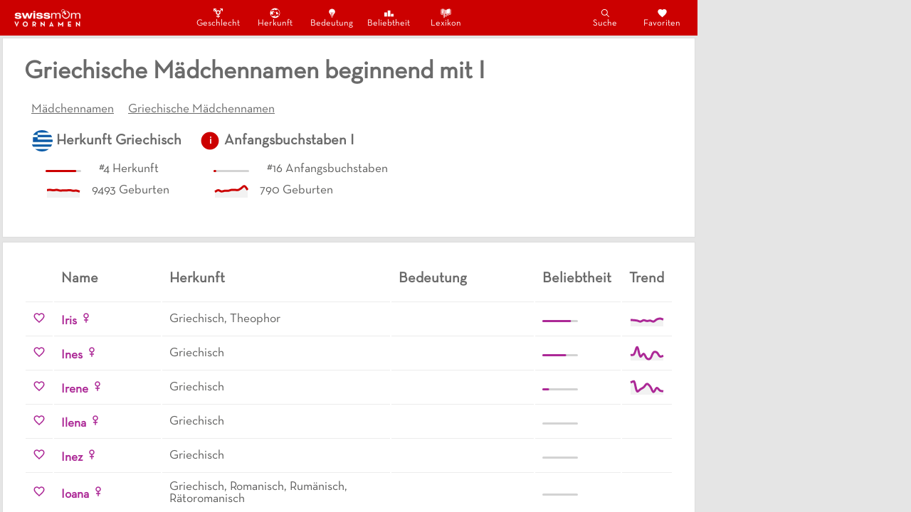

--- FILE ---
content_type: text/html; charset=utf-8
request_url: https://vornamen.swissmom.ch/griechische-maedchennamen-beginnend-mit-i/
body_size: 8153
content:
<!DOCTYPE html><html><head><meta charSet="utf-8"/><meta http-equiv="x-ua-compatible" content="ie=edge"/><meta name="viewport" content="width=device-width, initial-scale=1, shrink-to-fit=no"/><style data-href="/styles.aa862b0991e136dedef9.css" id="gatsby-global-css">@font-face{font-family:Neutra Text;src:url(/static/Neutra-Text-cf9277dcadd1c65874736d760ac8415a.otf) format("otf"),url(/static/Neutra-Text-cf9277dcadd1c65874736d760ac8415a.ttf) format("truetype")}body{background-color:#fff;color:#5d5d5c;font-size:110%;font-family:Neutra Text,Verdana,sans-serif;margin:0;padding:0}:root{--main-background-color:#e5e5e5;--component-background-color:#fff;--header-background-color:#c00;--header-complement-color:#fff;--main-text-color:#5d5d5c;--main-title-color:#6a6a6a;--neutral-color:#c00;--girl-color:#ac2896;--boy-color:#3883ba}*{box-sizing:border-box}.girl{color:#ac2896}.neutral{color:#3883ba}.paper{background-color:#fff;border-radius:0;padding:30px;border:1px solid #ddd;margin:3px}.ad{margin:0 4px}div.section{margin-bottom:30px}::-webkit-scrollbar{display:none}td,th{padding:10px;text-align:left;border-bottom:1px solid #ececec}.MuiPaper-rounded{border-radius:0!important}h1,h2,h3,h4{color:#6a6a6a}h1{margin:0 0 18px}h2{margin:0 0 16px}h3{margin:0 0 12px}p{margin:0}a{color:#6a6a6a;text-decoration:none}p>a{color:#c00}a:hover{color:#2f4f4f}a:hover,p>a:hover{text-decoration:underline}p>a:hover{color:#c00}</style><meta name="generator" content="Gatsby 2.32.8"/><style data-styled="" data-styled-version="5.2.1">.ccWWpO{grid-area:header;z-index:999;display:-webkit-box;display:-webkit-flex;display:-ms-flexbox;display:flex;-webkit-align-items:center;-webkit-box-align:center;-ms-flex-align:center;align-items:center;-webkit-box-pack:justify;-webkit-justify-content:space-between;-ms-flex-pack:justify;justify-content:space-between;}/*!sc*/
.ccWWpO,.ccWWpO > *{background-color:#cc0000;color:white;}/*!sc*/
.ccWWpO > *{padding:10px;display:-webkit-box;display:-webkit-flex;display:-ms-flexbox;display:flex;-webkit-align-items:center;-webkit-box-align:center;-ms-flex-align:center;align-items:center;-webkit-box-pack:space-evenly;-webkit-justify-content:space-evenly;-ms-flex-pack:space-evenly;justify-content:space-evenly;}/*!sc*/
@media (max-width:750px){.ccWWpO .category-items{position:fixed;width:100vw;left:0;bottom:0;}}/*!sc*/
@media (min-width:750px){.ccWWpO{font-size:120%;}.ccWWpO > * > *{margin:0 10px;}}/*!sc*/
data-styled.g1[id="navbar__NavFrame-sc-12obdkg-0"]{content:"ccWWpO,"}/*!sc*/
.kYytjD{margin-top:3px;border-top:1px solid #dddddd;background-color:white;padding:15px;gap:15px 40px;display:-webkit-box;display:-webkit-flex;display:-ms-flexbox;display:flex;-webkit-flex-wrap:wrap;-ms-flex-wrap:wrap;flex-wrap:wrap;}/*!sc*/
.kYytjD div:nth-child(1){color:darkgrey;font-size:large;}/*!sc*/
.kYytjD div:nth-child(1) span{margin-right:10px;}/*!sc*/
.kYytjD div:nth-child(2){display:-webkit-box;display:-webkit-flex;display:-ms-flexbox;display:flex;-webkit-flex-wrap:wrap;-ms-flex-wrap:wrap;flex-wrap:wrap;gap:10px 30px;}/*!sc*/
data-styled.g2[id="footer__FooterFrame-sc-1fbap0v-0"]{content:"kYytjD,"}/*!sc*/
.hcgcFM{background-color:#E5E5E5;display:grid;grid-template-rows:auto 1fr 50px;grid-template-areas:"header" "content" ".";height:100vh;width:100vw;}/*!sc*/
@media (min-width:750px){.hcgcFM{grid-template-rows:auto 1fr;grid-template-columns:1fr minmax(300px,994px) auto 1fr;grid-template-areas:". header ad-col ." ". content ad-col .";}}/*!sc*/
data-styled.g3[id="layout__MainFrame-f2jqr-0"]{content:"hcgcFM,"}/*!sc*/
.cFemvT{grid-area:content;overflow:hidden scroll;display:-webkit-box;display:-webkit-flex;display:-ms-flexbox;display:flex;-webkit-flex-direction:column;-ms-flex-direction:column;flex-direction:column;-webkit-align-items:stretch;-webkit-box-align:stretch;-ms-flex-align:stretch;align-items:stretch;}/*!sc*/
data-styled.g4[id="layout__ContentFrame-f2jqr-1"]{content:"cFemvT,"}/*!sc*/
.bjxvgB{grid-area:ad-col;width:300px;}/*!sc*/
@media (max-width:1100px){.bjxvgB{display:none;}}/*!sc*/
data-styled.g5[id="layout__AdCol-f2jqr-2"]{content:"bjxvgB,"}/*!sc*/
.bVpJFy > * > tr > td{overflow:hidden;}/*!sc*/
.bVpJFy > * > tr >:nth-child(1){width:20px;}/*!sc*/
.bVpJFy > * > tr >:nth-child(2){width:150px;}/*!sc*/
.bVpJFy > * > tr >:nth-child(3){width:auto;}/*!sc*/
.bVpJFy > * > tr >:nth-child(4){width:200px;}/*!sc*/
.bVpJFy > * > tr >:nth-child(5){width:120px;}/*!sc*/
.bVpJFy > * > tr >:nth-child(6){width:60px;}/*!sc*/
@media (max-width:900px){.bVpJFy > * > tr >:nth-child(4){width:150px;}}/*!sc*/
@media (max-width:850px){.bVpJFy > * > tr >:nth-child(4){display:none;}}/*!sc*/
@media (max-width:680px){.bVpJFy > * > tr >:nth-child(5){display:none;}}/*!sc*/
@media (max-width:520px){.bVpJFy > * > tr >:nth-child(3){display:none;}}/*!sc*/
data-styled.g6[id="namesList__Table-hkgvux-0"]{content:"bVpJFy,"}/*!sc*/
</style><title data-react-helmet="true">Griechische Mädchennamen beginnend mit I</title><link data-react-helmet="true" rel="canonical" href="/griechische-maedchennamen-beginnend-mit-i"/><meta data-react-helmet="true" name="description" content="undefined Vornamen mit Bedeutung, Herkunft und Statistiken."/><meta data-react-helmet="true" name="keywords" content="mädchennamen, griechisch, i"/><script data-react-helmet="true" src="https://adnz.co/header.js?adTagId=100"></script><script>window.dataLayer = window.dataLayer || [];window.dataLayer.push({"platform":"gatsby"}); (function(w,d,s,l,i){w[l]=w[l]||[];w[l].push({'gtm.start': new Date().getTime(),event:'gtm.js'});var f=d.getElementsByTagName(s)[0], j=d.createElement(s),dl=l!='dataLayer'?'&l='+l:'';j.async=true;j.src= 'https://www.googletagmanager.com/gtm.js?id='+i+dl+'';f.parentNode.insertBefore(j,f); })(window,document,'script','dataLayer', 'GTM-NVR85XL');</script><link rel="sitemap" type="application/xml" href="/sitemap.xml"/><link as="script" rel="preload" href="/webpack-runtime-e45ad391e868ea293edd.js"/><link as="script" rel="preload" href="/framework-72b1aff9075a5b04c3c5.js"/><link as="script" rel="preload" href="/app-12f155325352454389ce.js"/><link as="script" rel="preload" href="/styles-c4fa86dfd4ad05097eee.js"/><link as="script" rel="preload" href="/545f34e4-e0d5baa30de75e218cac.js"/><link as="script" rel="preload" href="/95b64a6e-691eb1b356ceae4b610d.js"/><link as="script" rel="preload" href="/4a3ea9cd-f09ef47d5c88588eddbe.js"/><link as="script" rel="preload" href="/252f366e-a15e06a03e1950bdd66d.js"/><link as="script" rel="preload" href="/0a301732-a858f0e3ee34369f6fb0.js"/><link as="script" rel="preload" href="/7f0c75c1-fa8deb540be0e3fd4c9d.js"/><link as="script" rel="preload" href="/commons-914089f4673eda012178.js"/><link as="script" rel="preload" href="/component---src-templates-pages-js-f9b309148b0378b16fd5.js"/><link as="fetch" rel="preload" href="/page-data/griechische-maedchennamen-beginnend-mit-i/page-data.json" crossorigin="anonymous"/><link as="fetch" rel="preload" href="/page-data/app-data.json" crossorigin="anonymous"/></head><body><noscript><iframe src="https://www.googletagmanager.com/ns.html?id=GTM-NVR85XL" height="0" width="0" style="display: none; visibility: hidden" aria-hidden="true"></iframe></noscript><div id="___gatsby"><div style="outline:none" tabindex="-1" id="gatsby-focus-wrapper"><div class="layout__MainFrame-f2jqr-0 hcgcFM"><div class="navbar__NavFrame-sc-12obdkg-0 ccWWpO"><a class="logo" href="/"><img src="[data-uri]" alt="Swissmom Logo" height="25px"/></a><div class="category-items"><a style="color:white;display:flex;flex-direction:column;align-items:center;padding:0px 15px;width:60px;font-size:60%;font-weight:100;text-decoration:none" href="/nach-geschlecht"><div style="display:flex;height:17.25px;align-items:center"><svg stroke="currentColor" fill="currentColor" stroke-width="0" viewBox="0 0 512 512" size="15" style="margin:auto" height="15" width="15" xmlns="http://www.w3.org/2000/svg"><path d="M352 32v35h63.1l-81.4 80.5c-7.5-7.2-13.2-11-13.2-11C302.2 123.6 280 116 256 116c-30.2 0-57.6 12-77.8 31.4l-15.2-15 31.4-31.4-28.5-28.5-31.5 31.5-37.5-37H160V32H32v128h35V91.3l40.3 39.9-31.2 31.2 28.5 28.5 31.4-31.4 19.4 19.2c-7.3 14.9-11.5 31.7-11.5 49.5 0 54.8 39.5 100.4 91.1 110.2v45.3h-63V424h63v56h42v-56h63v-40.2h-63v-45.3c50.8-9.9 91.2-55.5 91.2-110.3 0-17.7-4.2-34.8-11.5-49.6L445 91.3V160h35V32H352zm-96 258c-35.3 0-64-28.7-64-64s28.7-64 64-64 64 28.7 64 64-28.7 64-64 64z"></path></svg></div>Geschlecht</a><a style="color:white;display:flex;flex-direction:column;align-items:center;padding:0px 15px;width:60px;font-size:60%;font-weight:100;text-decoration:none" href="/nach-herkunft"><div style="display:flex;height:17.25px;align-items:center"><svg stroke="currentColor" fill="currentColor" stroke-width="0" viewBox="0 0 512 512" size="15" style="margin:auto" height="15" width="15" xmlns="http://www.w3.org/2000/svg"><path d="M253.47 17.406C123.76 17.406 18.437 122.76 18.437 252.47c0 129.707 105.324 235.06 235.03 235.06 129.707 0 235.063-105.353 235.063-235.06 0-129.71-105.355-235.064-235.06-235.064zM367.874 68.75c61.246 38.19 101.97 106.14 101.97 183.72 0 17.143-1.993 33.823-5.75 49.81l-34.25-18.06 22 54.874c-9.454 21.647-22.362 41.432-38 58.687l-43.158-30.936-64.625 47.72-61.656 6.967-13.906-41.78-49.72 26.844-68.093-18.938 9.157 36.594c-28.41-21.793-51.23-50.466-66-83.563L81.25 304.47l32.25 17.124 59.22-9.875 2.843-40.908-37.344-1.718 4.905-17.844 30.78-25.313-25.093-15.625 67.22-38.593-45.345-29.657-66.625 40.187-49.437-15.28c13.812-32.14 35.21-60.22 61.906-82.064l-3.75 44.375 43.376-34.124 72 22.22-22.5-27.407L233 75.562l26.813 28.468 71 9.845-3.5-34.47 41.468 12.657-.905-23.312zm1.156 120.03L278 199.47l28.906 43.218 3.156 64.468L339.25 321l11.438-28.375 62.656 48.656L395.78 294l6.408-48.344-43.75-22.72 10.593-34.155zM221 192.438l-31.594 21.188 36.47 14.78 16.686-14.78L221 192.437zm22.188 144.688l18.687 52.594 19.78-42.564-38.467-10.03z"></path></svg></div>Herkunft</a><a style="color:white;display:flex;flex-direction:column;align-items:center;padding:0px 15px;width:60px;font-size:60%;font-weight:100;text-decoration:none" href="/nach-bedeutung"><div style="display:flex;height:17.25px;align-items:center"><svg stroke="currentColor" fill="currentColor" stroke-width="0" viewBox="0 0 512 512" size="15" style="margin:auto" height="15" width="15" xmlns="http://www.w3.org/2000/svg"><path d="M404 188.9C404 111 333.9 48 256 48s-148 63.1-148 140.9c0 31 13.2 56.1 30.2 80.1h-.3c10.9 15 21.4 17.7 31.5 35 14.7 25.2 18.1 40.7 18.7 55.7.4 8.6 7.5 15.3 16 15.3h8.9c2.2 0 4-1.8 4-4v-94.5c0-5-1.2-9.8-3.4-14.3l-21-42c-3.5-7 1.6-15.2 9.4-15.2 4 0 7.7 2.3 9.4 5.9l25.3 51.4c2.2 4.4 3.3 9.2 3.3 14.1V371c0 2.2 1.8 4 4 4h24c2.2 0 4-1.8 4-4v-94.6c0-4.9 1.1-9.7 3.3-14.1l25.4-51.6c1.7-3.4 5.2-5.6 9-5.6 7.5 0 12.4 7.9 9 14.6l-21.3 42.6c-2.2 4.5-3.4 9.4-3.4 14.3V371c0 2.2 1.8 4 4 4h10c8.5 0 15.5-6.6 16-15 .9-15.4 4.7-32.3 18.4-56 10.1-17.3 20.6-20 31.5-35h-.1c17-24 30.2-49.1 30.2-80.1zM238 464h36c7.7 0 14-6.3 14-14s-6.3-14-14-14h-36c-7.7 0-14 6.3-14 14s6.3 14 14 14zM218 420h76c7.7 0 14-6.3 14-14s-6.3-14-14-14h-76c-7.7 0-14 6.3-14 14s6.3 14 14 14z"></path></svg></div>Bedeutung</a><a style="color:white;display:flex;flex-direction:column;align-items:center;padding:0px 15px;width:60px;font-size:60%;font-weight:100;text-decoration:none" href="/nach-beliebtheit"><div style="display:flex;height:17.25px;align-items:center"><svg stroke="currentColor" fill="currentColor" stroke-width="0" viewBox="0 0 512 512" size="15" style="margin:auto" height="15" width="15" xmlns="http://www.w3.org/2000/svg"><path d="M32 224h128v192H32zM192 128h128v288H192zM352 288h128v128H352z"></path></svg></div>Beliebtheit</a><a style="color:white;display:flex;flex-direction:column;align-items:center;padding:0px 15px;width:60px;font-size:60%;font-weight:100;text-decoration:none" href="/namenslexikon"><div style="display:flex;height:17.25px;align-items:center"><svg stroke="currentColor" fill="currentColor" stroke-width="0" viewBox="0 0 512 512" size="15" style="margin:auto" height="15" width="15" xmlns="http://www.w3.org/2000/svg"><path d="M57.594 43v242.563l80 30.53V292c-22.504-3.217-45.065-8.633-62.53-26.844l13.5-12.937c12.15 12.667 29.032 17.263 48.28 20.374L110.656 55.03C93.3 51.725 75.492 48.1 57.594 43zm397.125.03c-65.178 17.392-138.354.102-191.22 70.814v208.812c19.795-29.15 45.443-40.866 70.72-46.53 33.914-7.603 66.18-7.163 91.5-27.626l11.75 14.53c-31.256 25.263-68.25 24.386-99.158 31.314-29.295 6.566-53.978 17.63-72.25 63.187l188.657-71.967V43.03zM128.81 49.28l27.407 228.157.06.563V494.906l19.94-39.28 20.468 38.155V296.814L168.563 57.5l-39.75-8.22zm60.47 24.25l25.593 217.782c4.175 2.3 8.258 4.96 12.188 8.063 6.452 5.097 12.412 11.36 17.75 18.97V109.5c-15.496-17.475-34.402-28.327-55.532-35.97zM20.5 74.376v239.813l6.125 2.25 110.97 40.78v-19.906l-98.407-36.156V74.376H20.5zm452.594.03v226.75l-216.938 79.69-40.78-14.97v38.28c23.21 8.03 58.078 6.813 86.25-2.53v-17.563l184.03-67.625 6.125-2.25V74.407h-18.686zm-257.72 239.532v31.813l27.564 10.53c-7.04-20.847-16.565-33.66-27.438-42.25-.04-.03-.084-.06-.125-.092z"></path></svg></div>Lexikon</a></div><div class="action-items"><a style="color:white;display:flex;flex-direction:column;align-items:center;padding:0px 15px;width:60px;font-size:60%;font-weight:100;text-decoration:none" href="/suche"><div style="display:flex;height:17.25px;align-items:center"><svg stroke="currentColor" fill="currentColor" stroke-width="0" viewBox="0 0 512 512" size="15" style="margin:auto" height="15" width="15" xmlns="http://www.w3.org/2000/svg"><path d="M443.5 420.2L336.7 312.4c20.9-26.2 33.5-59.4 33.5-95.5 0-84.5-68.5-153-153.1-153S64 132.5 64 217s68.5 153 153.1 153c36.6 0 70.1-12.8 96.5-34.2l106.1 107.1c3.2 3.4 7.6 5.1 11.9 5.1 4.1 0 8.2-1.5 11.3-4.5 6.6-6.3 6.8-16.7.6-23.3zm-226.4-83.1c-32.1 0-62.3-12.5-85-35.2-22.7-22.7-35.2-52.9-35.2-84.9 0-32.1 12.5-62.3 35.2-84.9 22.7-22.7 52.9-35.2 85-35.2s62.3 12.5 85 35.2c22.7 22.7 35.2 52.9 35.2 84.9 0 32.1-12.5 62.3-35.2 84.9-22.7 22.7-52.9 35.2-85 35.2z"></path></svg></div>Suche</a><a style="color:white;display:flex;flex-direction:column;align-items:center;padding:0px 15px;width:60px;font-size:60%;font-weight:100;text-decoration:none" href="/favoriten"><div style="display:flex;height:17.25px;align-items:center"><svg stroke="currentColor" fill="currentColor" stroke-width="0" viewBox="0 0 24 24" size="15" style="margin:auto" height="15" width="15" xmlns="http://www.w3.org/2000/svg"><path d="M12 21.35l-1.45-1.32C5.4 15.36 2 12.28 2 8.5 2 5.42 4.42 3 7.5 3c1.74 0 3.41.81 4.5 2.09C13.09 3.81 14.76 3 16.5 3 19.58 3 22 5.42 22 8.5c0 3.78-3.4 6.86-8.55 11.54L12 21.35z"></path></svg></div>Favoriten</a></div></div><div class="layout__ContentFrame-f2jqr-1 cFemvT"><div class="paper"><h1 style="width:100%">Griechische Mädchennamen beginnend mit I</h1><ul style="width:100%;margin:0px;padding:0px"><li style="display:inline-block;margin:10px;text-decoration:underline"><a href="/maedchennamen">Mädchennamen</a></li><li style="display:inline-block;margin:10px;text-decoration:underline"><a href="/griechische-maedchennamen">Griechische Mädchennamen</a></li></ul><div style="display:flex;flex-wrap:wrap"><div style="margin:10px"><div style="display:flex;align-items:center"><div src="/attributes/griechisch" style="width:30px;height:30px;border-radius:50%;background-image:url(/attributes/griechisch.webp), url(/attributes/griechisch.png);background-size:cover" alt="Griechisch"></div><h3 style="margin:5px"><a href="/griechische-vornamen">Herkunft <!-- -->Griechisch</a></h3></div><div style="padding-left:10px;margin:10px"><div style="height:30px;display:flex;align-items:center"><div style="margin-right:10px"><svg width="50" height="3"><rect rx="1.5" ry="1.5" width="50" height="3" fill="lightgrey"></rect><rect rx="1.5" ry="1.5" width="43.181404657933044" height="3" fill="#cc0000"></rect></svg></div><span style="margin-left:15px">#<!-- -->4<!-- --> <!-- -->Herkunft</span></div><div style="height:30px;display:flex;align-items:center"><canvas height="25" width="50"></canvas><span style="margin-left:15px">9493<!-- --> Geburten</span></div></div></div><div style="margin:10px"><div style="display:flex;align-items:center"><svg height="30" width="30"><circle cx="50%" cy="50%" r="12.420000000000002" alignment-baseline="middle" fill="var(--neutral-color)"></circle><text x="50%" y="50%" dominant-baseline="middle" text-anchor="middle" fill="white" font-family="Neutra Text, Sans Serif" font-size="15" font-weight="bold">i</text></svg><h3 style="margin:5px"><a href="/vornamen-beginnend-mit-i">Anfangsbuchstaben <!-- -->I</a></h3></div><div style="padding-left:10px;margin:10px"><div style="height:30px;display:flex;align-items:center"><div style="margin-right:10px"><svg width="50" height="3"><rect rx="1.5" ry="1.5" width="50" height="3" fill="lightgrey"></rect><rect rx="1.5" ry="1.5" width="3.7836240023647654" height="3" fill="#cc0000"></rect></svg></div><span style="margin-left:15px">#<!-- -->16<!-- --> <!-- -->Anfangsbuchstaben</span></div><div style="height:30px;display:flex;align-items:center"><canvas height="25" width="50"></canvas><span style="margin-left:15px">790<!-- --> Geburten</span></div></div></div></div></div><div class="paper" style="display:flex;flex-direction:column;align-items:stretch"><table class="namesList__Table-hkgvux-0 bVpJFy"><thead><tr><th></th><th><h3>Name</h3></th><th><h3>Herkunft</h3></th><th><h3>Bedeutung</h3></th><th><h3>Beliebtheit</h3></th><th><h3>Trend</h3></th></tr></thead><tbody><tr><td><svg stroke="currentColor" fill="currentColor" stroke-width="0" viewBox="0 0 24 24" color="#AC2896" size="18" style="color:#AC2896;cursor:pointer" height="18" width="18" xmlns="http://www.w3.org/2000/svg"><path d="M16.5 3c-1.74 0-3.41.81-4.5 2.09C10.91 3.81 9.24 3 7.5 3 4.42 3 2 5.42 2 8.5c0 3.78 3.4 6.86 8.55 11.54L12 21.35l1.45-1.32C18.6 15.36 22 12.28 22 8.5 22 5.42 19.58 3 16.5 3zm-4.4 15.55l-.1.1-.1-.1C7.14 14.24 4 11.39 4 8.5 4 6.5 5.5 5 7.5 5c1.54 0 3.04.99 3.57 2.36h1.87C13.46 5.99 14.96 5 16.5 5c2 0 3.5 1.5 3.5 3.5 0 2.89-3.14 5.74-7.9 10.05z"></path></svg></td><td><a href="/iris"><span style="color:#AC2896"><b>Iris</b></span></a> <span><svg stroke="currentColor" fill="none" stroke-width="0" viewBox="0 0 24 24" color="#AC2896" style="color:#AC2896" height="1em" width="1em" xmlns="http://www.w3.org/2000/svg"><path fill-rule="evenodd" clip-rule="evenodd" d="M12 3C9.23858 3 7 5.23858 7 8C7 10.419 8.71776 12.4367 11 12.9V15H8V17H11V21H13V17H16V15H13V12.9C15.2822 12.4367 17 10.419 17 8C17 5.23858 14.7614 3 12 3ZM9 8C9 9.65685 10.3431 11 12 11C13.6569 11 15 9.65685 15 8C15 6.34315 13.6569 5 12 5C10.3431 5 9 6.34315 9 8Z" fill="currentColor"></path></svg></span></td><td>Griechisch, Theophor</td><td></td><td><div style="margin-right:10px"><svg width="50" height="3"><rect rx="1.5" ry="1.5" width="50" height="3" fill="lightgrey"></rect><rect rx="1.5" ry="1.5" width="40.376850605652756" height="3" fill="#AC2896"></rect></svg></div></td><td><canvas height="25" width="50"></canvas></td></tr><tr><td><svg stroke="currentColor" fill="currentColor" stroke-width="0" viewBox="0 0 24 24" color="#AC2896" size="18" style="color:#AC2896;cursor:pointer" height="18" width="18" xmlns="http://www.w3.org/2000/svg"><path d="M16.5 3c-1.74 0-3.41.81-4.5 2.09C10.91 3.81 9.24 3 7.5 3 4.42 3 2 5.42 2 8.5c0 3.78 3.4 6.86 8.55 11.54L12 21.35l1.45-1.32C18.6 15.36 22 12.28 22 8.5 22 5.42 19.58 3 16.5 3zm-4.4 15.55l-.1.1-.1-.1C7.14 14.24 4 11.39 4 8.5 4 6.5 5.5 5 7.5 5c1.54 0 3.04.99 3.57 2.36h1.87C13.46 5.99 14.96 5 16.5 5c2 0 3.5 1.5 3.5 3.5 0 2.89-3.14 5.74-7.9 10.05z"></path></svg></td><td><a href="/ines"><span style="color:#AC2896"><b>Ines</b></span></a> <span><svg stroke="currentColor" fill="none" stroke-width="0" viewBox="0 0 24 24" color="#AC2896" style="color:#AC2896" height="1em" width="1em" xmlns="http://www.w3.org/2000/svg"><path fill-rule="evenodd" clip-rule="evenodd" d="M12 3C9.23858 3 7 5.23858 7 8C7 10.419 8.71776 12.4367 11 12.9V15H8V17H11V21H13V17H16V15H13V12.9C15.2822 12.4367 17 10.419 17 8C17 5.23858 14.7614 3 12 3ZM9 8C9 9.65685 10.3431 11 12 11C13.6569 11 15 9.65685 15 8C15 6.34315 13.6569 5 12 5C10.3431 5 9 6.34315 9 8Z" fill="currentColor"></path></svg></span></td><td>Griechisch</td><td></td><td><div style="margin-right:10px"><svg width="50" height="3"><rect rx="1.5" ry="1.5" width="50" height="3" fill="lightgrey"></rect><rect rx="1.5" ry="1.5" width="33.5464333781965" height="3" fill="#AC2896"></rect></svg></div></td><td><canvas height="25" width="50"></canvas></td></tr><tr><td><svg stroke="currentColor" fill="currentColor" stroke-width="0" viewBox="0 0 24 24" color="#AC2896" size="18" style="color:#AC2896;cursor:pointer" height="18" width="18" xmlns="http://www.w3.org/2000/svg"><path d="M16.5 3c-1.74 0-3.41.81-4.5 2.09C10.91 3.81 9.24 3 7.5 3 4.42 3 2 5.42 2 8.5c0 3.78 3.4 6.86 8.55 11.54L12 21.35l1.45-1.32C18.6 15.36 22 12.28 22 8.5 22 5.42 19.58 3 16.5 3zm-4.4 15.55l-.1.1-.1-.1C7.14 14.24 4 11.39 4 8.5 4 6.5 5.5 5 7.5 5c1.54 0 3.04.99 3.57 2.36h1.87C13.46 5.99 14.96 5 16.5 5c2 0 3.5 1.5 3.5 3.5 0 2.89-3.14 5.74-7.9 10.05z"></path></svg></td><td><a href="/irene"><span style="color:#AC2896"><b>Irene</b></span></a> <span><svg stroke="currentColor" fill="none" stroke-width="0" viewBox="0 0 24 24" color="#AC2896" style="color:#AC2896" height="1em" width="1em" xmlns="http://www.w3.org/2000/svg"><path fill-rule="evenodd" clip-rule="evenodd" d="M12 3C9.23858 3 7 5.23858 7 8C7 10.419 8.71776 12.4367 11 12.9V15H8V17H11V21H13V17H16V15H13V12.9C15.2822 12.4367 17 10.419 17 8C17 5.23858 14.7614 3 12 3ZM9 8C9 9.65685 10.3431 11 12 11C13.6569 11 15 9.65685 15 8C15 6.34315 13.6569 5 12 5C10.3431 5 9 6.34315 9 8Z" fill="currentColor"></path></svg></span></td><td>Griechisch</td><td></td><td><div style="margin-right:10px"><svg width="50" height="3"><rect rx="1.5" ry="1.5" width="50" height="3" fill="lightgrey"></rect><rect rx="1.5" ry="1.5" width="9.555854643337819" height="3" fill="#AC2896"></rect></svg></div></td><td><canvas height="25" width="50"></canvas></td></tr><tr><td><svg stroke="currentColor" fill="currentColor" stroke-width="0" viewBox="0 0 24 24" color="#AC2896" size="18" style="color:#AC2896;cursor:pointer" height="18" width="18" xmlns="http://www.w3.org/2000/svg"><path d="M16.5 3c-1.74 0-3.41.81-4.5 2.09C10.91 3.81 9.24 3 7.5 3 4.42 3 2 5.42 2 8.5c0 3.78 3.4 6.86 8.55 11.54L12 21.35l1.45-1.32C18.6 15.36 22 12.28 22 8.5 22 5.42 19.58 3 16.5 3zm-4.4 15.55l-.1.1-.1-.1C7.14 14.24 4 11.39 4 8.5 4 6.5 5.5 5 7.5 5c1.54 0 3.04.99 3.57 2.36h1.87C13.46 5.99 14.96 5 16.5 5c2 0 3.5 1.5 3.5 3.5 0 2.89-3.14 5.74-7.9 10.05z"></path></svg></td><td><a href="/ilena"><span style="color:#AC2896"><b>Ilena</b></span></a> <span><svg stroke="currentColor" fill="none" stroke-width="0" viewBox="0 0 24 24" color="#AC2896" style="color:#AC2896" height="1em" width="1em" xmlns="http://www.w3.org/2000/svg"><path fill-rule="evenodd" clip-rule="evenodd" d="M12 3C9.23858 3 7 5.23858 7 8C7 10.419 8.71776 12.4367 11 12.9V15H8V17H11V21H13V17H16V15H13V12.9C15.2822 12.4367 17 10.419 17 8C17 5.23858 14.7614 3 12 3ZM9 8C9 9.65685 10.3431 11 12 11C13.6569 11 15 9.65685 15 8C15 6.34315 13.6569 5 12 5C10.3431 5 9 6.34315 9 8Z" fill="currentColor"></path></svg></span></td><td>Griechisch</td><td></td><td><div style="margin-right:10px"><svg width="50" height="3"><rect rx="1.5" ry="1.5" width="50" height="3" fill="lightgrey"></rect><rect rx="1.5" ry="1.5" width="0" height="3" fill="#AC2896"></rect></svg></div></td><td><canvas height="25" width="50"></canvas></td></tr><tr><td><svg stroke="currentColor" fill="currentColor" stroke-width="0" viewBox="0 0 24 24" color="#AC2896" size="18" style="color:#AC2896;cursor:pointer" height="18" width="18" xmlns="http://www.w3.org/2000/svg"><path d="M16.5 3c-1.74 0-3.41.81-4.5 2.09C10.91 3.81 9.24 3 7.5 3 4.42 3 2 5.42 2 8.5c0 3.78 3.4 6.86 8.55 11.54L12 21.35l1.45-1.32C18.6 15.36 22 12.28 22 8.5 22 5.42 19.58 3 16.5 3zm-4.4 15.55l-.1.1-.1-.1C7.14 14.24 4 11.39 4 8.5 4 6.5 5.5 5 7.5 5c1.54 0 3.04.99 3.57 2.36h1.87C13.46 5.99 14.96 5 16.5 5c2 0 3.5 1.5 3.5 3.5 0 2.89-3.14 5.74-7.9 10.05z"></path></svg></td><td><a href="/inez"><span style="color:#AC2896"><b>Inez</b></span></a> <span><svg stroke="currentColor" fill="none" stroke-width="0" viewBox="0 0 24 24" color="#AC2896" style="color:#AC2896" height="1em" width="1em" xmlns="http://www.w3.org/2000/svg"><path fill-rule="evenodd" clip-rule="evenodd" d="M12 3C9.23858 3 7 5.23858 7 8C7 10.419 8.71776 12.4367 11 12.9V15H8V17H11V21H13V17H16V15H13V12.9C15.2822 12.4367 17 10.419 17 8C17 5.23858 14.7614 3 12 3ZM9 8C9 9.65685 10.3431 11 12 11C13.6569 11 15 9.65685 15 8C15 6.34315 13.6569 5 12 5C10.3431 5 9 6.34315 9 8Z" fill="currentColor"></path></svg></span></td><td>Griechisch</td><td></td><td><div style="margin-right:10px"><svg width="50" height="3"><rect rx="1.5" ry="1.5" width="50" height="3" fill="lightgrey"></rect><rect rx="1.5" ry="1.5" width="0" height="3" fill="#AC2896"></rect></svg></div></td><td><canvas height="25" width="50"></canvas></td></tr><tr><td><svg stroke="currentColor" fill="currentColor" stroke-width="0" viewBox="0 0 24 24" color="#AC2896" size="18" style="color:#AC2896;cursor:pointer" height="18" width="18" xmlns="http://www.w3.org/2000/svg"><path d="M16.5 3c-1.74 0-3.41.81-4.5 2.09C10.91 3.81 9.24 3 7.5 3 4.42 3 2 5.42 2 8.5c0 3.78 3.4 6.86 8.55 11.54L12 21.35l1.45-1.32C18.6 15.36 22 12.28 22 8.5 22 5.42 19.58 3 16.5 3zm-4.4 15.55l-.1.1-.1-.1C7.14 14.24 4 11.39 4 8.5 4 6.5 5.5 5 7.5 5c1.54 0 3.04.99 3.57 2.36h1.87C13.46 5.99 14.96 5 16.5 5c2 0 3.5 1.5 3.5 3.5 0 2.89-3.14 5.74-7.9 10.05z"></path></svg></td><td><a href="/ioana"><span style="color:#AC2896"><b>Ioana</b></span></a> <span><svg stroke="currentColor" fill="none" stroke-width="0" viewBox="0 0 24 24" color="#AC2896" style="color:#AC2896" height="1em" width="1em" xmlns="http://www.w3.org/2000/svg"><path fill-rule="evenodd" clip-rule="evenodd" d="M12 3C9.23858 3 7 5.23858 7 8C7 10.419 8.71776 12.4367 11 12.9V15H8V17H11V21H13V17H16V15H13V12.9C15.2822 12.4367 17 10.419 17 8C17 5.23858 14.7614 3 12 3ZM9 8C9 9.65685 10.3431 11 12 11C13.6569 11 15 9.65685 15 8C15 6.34315 13.6569 5 12 5C10.3431 5 9 6.34315 9 8Z" fill="currentColor"></path></svg></span></td><td>Griechisch, Romanisch, Rumänisch, Rätoromanisch</td><td></td><td><div style="margin-right:10px"><svg width="50" height="3"><rect rx="1.5" ry="1.5" width="50" height="3" fill="lightgrey"></rect><rect rx="1.5" ry="1.5" width="0" height="3" fill="#AC2896"></rect></svg></div></td><td><canvas height="25" width="50"></canvas></td></tr><tr><td><svg stroke="currentColor" fill="currentColor" stroke-width="0" viewBox="0 0 24 24" color="#AC2896" size="18" style="color:#AC2896;cursor:pointer" height="18" width="18" xmlns="http://www.w3.org/2000/svg"><path d="M16.5 3c-1.74 0-3.41.81-4.5 2.09C10.91 3.81 9.24 3 7.5 3 4.42 3 2 5.42 2 8.5c0 3.78 3.4 6.86 8.55 11.54L12 21.35l1.45-1.32C18.6 15.36 22 12.28 22 8.5 22 5.42 19.58 3 16.5 3zm-4.4 15.55l-.1.1-.1-.1C7.14 14.24 4 11.39 4 8.5 4 6.5 5.5 5 7.5 5c1.54 0 3.04.99 3.57 2.36h1.87C13.46 5.99 14.96 5 16.5 5c2 0 3.5 1.5 3.5 3.5 0 2.89-3.14 5.74-7.9 10.05z"></path></svg></td><td><a href="/ioanna"><span style="color:#AC2896"><b>Ioanna</b></span></a> <span><svg stroke="currentColor" fill="none" stroke-width="0" viewBox="0 0 24 24" color="#AC2896" style="color:#AC2896" height="1em" width="1em" xmlns="http://www.w3.org/2000/svg"><path fill-rule="evenodd" clip-rule="evenodd" d="M12 3C9.23858 3 7 5.23858 7 8C7 10.419 8.71776 12.4367 11 12.9V15H8V17H11V21H13V17H16V15H13V12.9C15.2822 12.4367 17 10.419 17 8C17 5.23858 14.7614 3 12 3ZM9 8C9 9.65685 10.3431 11 12 11C13.6569 11 15 9.65685 15 8C15 6.34315 13.6569 5 12 5C10.3431 5 9 6.34315 9 8Z" fill="currentColor"></path></svg></span></td><td>Griechisch</td><td></td><td><div style="margin-right:10px"><svg width="50" height="3"><rect rx="1.5" ry="1.5" width="50" height="3" fill="lightgrey"></rect><rect rx="1.5" ry="1.5" width="0" height="3" fill="#AC2896"></rect></svg></div></td><td><canvas height="25" width="50"></canvas></td></tr><tr><td><svg stroke="currentColor" fill="currentColor" stroke-width="0" viewBox="0 0 24 24" color="#AC2896" size="18" style="color:#AC2896;cursor:pointer" height="18" width="18" xmlns="http://www.w3.org/2000/svg"><path d="M16.5 3c-1.74 0-3.41.81-4.5 2.09C10.91 3.81 9.24 3 7.5 3 4.42 3 2 5.42 2 8.5c0 3.78 3.4 6.86 8.55 11.54L12 21.35l1.45-1.32C18.6 15.36 22 12.28 22 8.5 22 5.42 19.58 3 16.5 3zm-4.4 15.55l-.1.1-.1-.1C7.14 14.24 4 11.39 4 8.5 4 6.5 5.5 5 7.5 5c1.54 0 3.04.99 3.57 2.36h1.87C13.46 5.99 14.96 5 16.5 5c2 0 3.5 1.5 3.5 3.5 0 2.89-3.14 5.74-7.9 10.05z"></path></svg></td><td><a href="/iolanda"><span style="color:#AC2896"><b>Iolanda</b></span></a> <span><svg stroke="currentColor" fill="none" stroke-width="0" viewBox="0 0 24 24" color="#AC2896" style="color:#AC2896" height="1em" width="1em" xmlns="http://www.w3.org/2000/svg"><path fill-rule="evenodd" clip-rule="evenodd" d="M12 3C9.23858 3 7 5.23858 7 8C7 10.419 8.71776 12.4367 11 12.9V15H8V17H11V21H13V17H16V15H13V12.9C15.2822 12.4367 17 10.419 17 8C17 5.23858 14.7614 3 12 3ZM9 8C9 9.65685 10.3431 11 12 11C13.6569 11 15 9.65685 15 8C15 6.34315 13.6569 5 12 5C10.3431 5 9 6.34315 9 8Z" fill="currentColor"></path></svg></span></td><td>Griechisch</td><td></td><td><div style="margin-right:10px"><svg width="50" height="3"><rect rx="1.5" ry="1.5" width="50" height="3" fill="lightgrey"></rect><rect rx="1.5" ry="1.5" width="0" height="3" fill="#AC2896"></rect></svg></div></td><td><canvas height="25" width="50"></canvas></td></tr><tr><td><svg stroke="currentColor" fill="currentColor" stroke-width="0" viewBox="0 0 24 24" color="#AC2896" size="18" style="color:#AC2896;cursor:pointer" height="18" width="18" xmlns="http://www.w3.org/2000/svg"><path d="M16.5 3c-1.74 0-3.41.81-4.5 2.09C10.91 3.81 9.24 3 7.5 3 4.42 3 2 5.42 2 8.5c0 3.78 3.4 6.86 8.55 11.54L12 21.35l1.45-1.32C18.6 15.36 22 12.28 22 8.5 22 5.42 19.58 3 16.5 3zm-4.4 15.55l-.1.1-.1-.1C7.14 14.24 4 11.39 4 8.5 4 6.5 5.5 5 7.5 5c1.54 0 3.04.99 3.57 2.36h1.87C13.46 5.99 14.96 5 16.5 5c2 0 3.5 1.5 3.5 3.5 0 2.89-3.14 5.74-7.9 10.05z"></path></svg></td><td><a href="/iolanthe"><span style="color:#AC2896"><b>Iolanthe</b></span></a> <span><svg stroke="currentColor" fill="none" stroke-width="0" viewBox="0 0 24 24" color="#AC2896" style="color:#AC2896" height="1em" width="1em" xmlns="http://www.w3.org/2000/svg"><path fill-rule="evenodd" clip-rule="evenodd" d="M12 3C9.23858 3 7 5.23858 7 8C7 10.419 8.71776 12.4367 11 12.9V15H8V17H11V21H13V17H16V15H13V12.9C15.2822 12.4367 17 10.419 17 8C17 5.23858 14.7614 3 12 3ZM9 8C9 9.65685 10.3431 11 12 11C13.6569 11 15 9.65685 15 8C15 6.34315 13.6569 5 12 5C10.3431 5 9 6.34315 9 8Z" fill="currentColor"></path></svg></span></td><td>Griechisch</td><td></td><td><div style="margin-right:10px"><svg width="50" height="3"><rect rx="1.5" ry="1.5" width="50" height="3" fill="lightgrey"></rect><rect rx="1.5" ry="1.5" width="0" height="3" fill="#AC2896"></rect></svg></div></td><td><canvas height="25" width="50"></canvas></td></tr><tr><td><svg stroke="currentColor" fill="currentColor" stroke-width="0" viewBox="0 0 24 24" color="#AC2896" size="18" style="color:#AC2896;cursor:pointer" height="18" width="18" xmlns="http://www.w3.org/2000/svg"><path d="M16.5 3c-1.74 0-3.41.81-4.5 2.09C10.91 3.81 9.24 3 7.5 3 4.42 3 2 5.42 2 8.5c0 3.78 3.4 6.86 8.55 11.54L12 21.35l1.45-1.32C18.6 15.36 22 12.28 22 8.5 22 5.42 19.58 3 16.5 3zm-4.4 15.55l-.1.1-.1-.1C7.14 14.24 4 11.39 4 8.5 4 6.5 5.5 5 7.5 5c1.54 0 3.04.99 3.57 2.36h1.87C13.46 5.99 14.96 5 16.5 5c2 0 3.5 1.5 3.5 3.5 0 2.89-3.14 5.74-7.9 10.05z"></path></svg></td><td><a href="/iole"><span style="color:#AC2896"><b>Iole</b></span></a> <span><svg stroke="currentColor" fill="none" stroke-width="0" viewBox="0 0 24 24" color="#AC2896" style="color:#AC2896" height="1em" width="1em" xmlns="http://www.w3.org/2000/svg"><path fill-rule="evenodd" clip-rule="evenodd" d="M12 3C9.23858 3 7 5.23858 7 8C7 10.419 8.71776 12.4367 11 12.9V15H8V17H11V21H13V17H16V15H13V12.9C15.2822 12.4367 17 10.419 17 8C17 5.23858 14.7614 3 12 3ZM9 8C9 9.65685 10.3431 11 12 11C13.6569 11 15 9.65685 15 8C15 6.34315 13.6569 5 12 5C10.3431 5 9 6.34315 9 8Z" fill="currentColor"></path></svg></span></td><td>Griechisch</td><td></td><td><div style="margin-right:10px"><svg width="50" height="3"><rect rx="1.5" ry="1.5" width="50" height="3" fill="lightgrey"></rect><rect rx="1.5" ry="1.5" width="0" height="3" fill="#AC2896"></rect></svg></div></td><td><canvas height="25" width="50"></canvas></td></tr><tr><td><svg stroke="currentColor" fill="currentColor" stroke-width="0" viewBox="0 0 24 24" color="#AC2896" size="18" style="color:#AC2896;cursor:pointer" height="18" width="18" xmlns="http://www.w3.org/2000/svg"><path d="M16.5 3c-1.74 0-3.41.81-4.5 2.09C10.91 3.81 9.24 3 7.5 3 4.42 3 2 5.42 2 8.5c0 3.78 3.4 6.86 8.55 11.54L12 21.35l1.45-1.32C18.6 15.36 22 12.28 22 8.5 22 5.42 19.58 3 16.5 3zm-4.4 15.55l-.1.1-.1-.1C7.14 14.24 4 11.39 4 8.5 4 6.5 5.5 5 7.5 5c1.54 0 3.04.99 3.57 2.36h1.87C13.46 5.99 14.96 5 16.5 5c2 0 3.5 1.5 3.5 3.5 0 2.89-3.14 5.74-7.9 10.05z"></path></svg></td><td><a href="/iona"><span style="color:#AC2896"><b>Iona</b></span></a> <span><svg stroke="currentColor" fill="none" stroke-width="0" viewBox="0 0 24 24" color="#AC2896" style="color:#AC2896" height="1em" width="1em" xmlns="http://www.w3.org/2000/svg"><path fill-rule="evenodd" clip-rule="evenodd" d="M12 3C9.23858 3 7 5.23858 7 8C7 10.419 8.71776 12.4367 11 12.9V15H8V17H11V21H13V17H16V15H13V12.9C15.2822 12.4367 17 10.419 17 8C17 5.23858 14.7614 3 12 3ZM9 8C9 9.65685 10.3431 11 12 11C13.6569 11 15 9.65685 15 8C15 6.34315 13.6569 5 12 5C10.3431 5 9 6.34315 9 8Z" fill="currentColor"></path></svg></span></td><td>Griechisch</td><td></td><td><div style="margin-right:10px"><svg width="50" height="3"><rect rx="1.5" ry="1.5" width="50" height="3" fill="lightgrey"></rect><rect rx="1.5" ry="1.5" width="0" height="3" fill="#AC2896"></rect></svg></div></td><td><canvas height="25" width="50"></canvas></td></tr><tr><td><svg stroke="currentColor" fill="currentColor" stroke-width="0" viewBox="0 0 24 24" color="#AC2896" size="18" style="color:#AC2896;cursor:pointer" height="18" width="18" xmlns="http://www.w3.org/2000/svg"><path d="M16.5 3c-1.74 0-3.41.81-4.5 2.09C10.91 3.81 9.24 3 7.5 3 4.42 3 2 5.42 2 8.5c0 3.78 3.4 6.86 8.55 11.54L12 21.35l1.45-1.32C18.6 15.36 22 12.28 22 8.5 22 5.42 19.58 3 16.5 3zm-4.4 15.55l-.1.1-.1-.1C7.14 14.24 4 11.39 4 8.5 4 6.5 5.5 5 7.5 5c1.54 0 3.04.99 3.57 2.36h1.87C13.46 5.99 14.96 5 16.5 5c2 0 3.5 1.5 3.5 3.5 0 2.89-3.14 5.74-7.9 10.05z"></path></svg></td><td><a href="/iphigenie"><span style="color:#AC2896"><b>Iphigenie</b></span></a> <span><svg stroke="currentColor" fill="none" stroke-width="0" viewBox="0 0 24 24" color="#AC2896" style="color:#AC2896" height="1em" width="1em" xmlns="http://www.w3.org/2000/svg"><path fill-rule="evenodd" clip-rule="evenodd" d="M12 3C9.23858 3 7 5.23858 7 8C7 10.419 8.71776 12.4367 11 12.9V15H8V17H11V21H13V17H16V15H13V12.9C15.2822 12.4367 17 10.419 17 8C17 5.23858 14.7614 3 12 3ZM9 8C9 9.65685 10.3431 11 12 11C13.6569 11 15 9.65685 15 8C15 6.34315 13.6569 5 12 5C10.3431 5 9 6.34315 9 8Z" fill="currentColor"></path></svg></span></td><td>Griechisch</td><td>Stark</td><td><div style="margin-right:10px"><svg width="50" height="3"><rect rx="1.5" ry="1.5" width="50" height="3" fill="lightgrey"></rect><rect rx="1.5" ry="1.5" width="0" height="3" fill="#AC2896"></rect></svg></div></td><td><canvas height="25" width="50"></canvas></td></tr><tr><td><svg stroke="currentColor" fill="currentColor" stroke-width="0" viewBox="0 0 24 24" color="#AC2896" size="18" style="color:#AC2896;cursor:pointer" height="18" width="18" xmlns="http://www.w3.org/2000/svg"><path d="M16.5 3c-1.74 0-3.41.81-4.5 2.09C10.91 3.81 9.24 3 7.5 3 4.42 3 2 5.42 2 8.5c0 3.78 3.4 6.86 8.55 11.54L12 21.35l1.45-1.32C18.6 15.36 22 12.28 22 8.5 22 5.42 19.58 3 16.5 3zm-4.4 15.55l-.1.1-.1-.1C7.14 14.24 4 11.39 4 8.5 4 6.5 5.5 5 7.5 5c1.54 0 3.04.99 3.57 2.36h1.87C13.46 5.99 14.96 5 16.5 5c2 0 3.5 1.5 3.5 3.5 0 2.89-3.14 5.74-7.9 10.05z"></path></svg></td><td><a href="/ippolita"><span style="color:#AC2896"><b>Ippolita</b></span></a> <span><svg stroke="currentColor" fill="none" stroke-width="0" viewBox="0 0 24 24" color="#AC2896" style="color:#AC2896" height="1em" width="1em" xmlns="http://www.w3.org/2000/svg"><path fill-rule="evenodd" clip-rule="evenodd" d="M12 3C9.23858 3 7 5.23858 7 8C7 10.419 8.71776 12.4367 11 12.9V15H8V17H11V21H13V17H16V15H13V12.9C15.2822 12.4367 17 10.419 17 8C17 5.23858 14.7614 3 12 3ZM9 8C9 9.65685 10.3431 11 12 11C13.6569 11 15 9.65685 15 8C15 6.34315 13.6569 5 12 5C10.3431 5 9 6.34315 9 8Z" fill="currentColor"></path></svg></span></td><td>Griechisch</td><td></td><td><div style="margin-right:10px"><svg width="50" height="3"><rect rx="1.5" ry="1.5" width="50" height="3" fill="lightgrey"></rect><rect rx="1.5" ry="1.5" width="0" height="3" fill="#AC2896"></rect></svg></div></td><td><canvas height="25" width="50"></canvas></td></tr><tr><td><svg stroke="currentColor" fill="currentColor" stroke-width="0" viewBox="0 0 24 24" color="#5d5d5c" size="18" style="color:#5d5d5c;cursor:pointer" height="18" width="18" xmlns="http://www.w3.org/2000/svg"><path d="M16.5 3c-1.74 0-3.41.81-4.5 2.09C10.91 3.81 9.24 3 7.5 3 4.42 3 2 5.42 2 8.5c0 3.78 3.4 6.86 8.55 11.54L12 21.35l1.45-1.32C18.6 15.36 22 12.28 22 8.5 22 5.42 19.58 3 16.5 3zm-4.4 15.55l-.1.1-.1-.1C7.14 14.24 4 11.39 4 8.5 4 6.5 5.5 5 7.5 5c1.54 0 3.04.99 3.57 2.36h1.87C13.46 5.99 14.96 5 16.5 5c2 0 3.5 1.5 3.5 3.5 0 2.89-3.14 5.74-7.9 10.05z"></path></svg></td><td><a href="/ira"><span style="color:#5d5d5c"><b>Ira</b></span></a> <span><svg stroke="currentColor" fill="none" stroke-width="0" viewBox="0 0 24 24" color="#3883BA" style="color:#3883BA" height="1em" width="1em" xmlns="http://www.w3.org/2000/svg"><path fill-rule="evenodd" clip-rule="evenodd" d="M12.1888 7L12.1909 5L19.1909 5.00746L19.1834 12.0075L17.1834 12.0053L17.1873 8.41678L14.143 11.4611C15.4612 13.4063 15.2587 16.0743 13.5355 17.7975C11.5829 19.7501 8.41709 19.7501 6.46447 17.7975C4.51184 15.8449 4.51184 12.6791 6.46447 10.7264C8.16216 9.02873 10.777 8.80709 12.7141 10.0615L15.7718 7.00382L12.1888 7ZM7.87868 12.1406C9.05025 10.9691 10.9497 10.9691 12.1213 12.1406C13.2929 13.3122 13.2929 15.2117 12.1213 16.3833C10.9497 17.5549 9.05025 17.5549 7.87868 16.3833C6.70711 15.2117 6.70711 13.3122 7.87868 12.1406Z" fill="currentColor"></path></svg><svg stroke="currentColor" fill="none" stroke-width="0" viewBox="0 0 24 24" color="#AC2896" style="color:#AC2896" height="1em" width="1em" xmlns="http://www.w3.org/2000/svg"><path fill-rule="evenodd" clip-rule="evenodd" d="M12 3C9.23858 3 7 5.23858 7 8C7 10.419 8.71776 12.4367 11 12.9V15H8V17H11V21H13V17H16V15H13V12.9C15.2822 12.4367 17 10.419 17 8C17 5.23858 14.7614 3 12 3ZM9 8C9 9.65685 10.3431 11 12 11C13.6569 11 15 9.65685 15 8C15 6.34315 13.6569 5 12 5C10.3431 5 9 6.34315 9 8Z" fill="currentColor"></path></svg></span></td><td>Griechisch, Englisch</td><td></td><td><div style="margin-right:10px"><svg width="50" height="3"><rect rx="1.5" ry="1.5" width="50" height="3" fill="lightgrey"></rect><rect rx="1.5" ry="1.5" width="0" height="3" fill="#5d5d5c"></rect></svg></div></td><td><canvas height="25" width="50"></canvas></td></tr><tr><td><svg stroke="currentColor" fill="currentColor" stroke-width="0" viewBox="0 0 24 24" color="#AC2896" size="18" style="color:#AC2896;cursor:pointer" height="18" width="18" xmlns="http://www.w3.org/2000/svg"><path d="M16.5 3c-1.74 0-3.41.81-4.5 2.09C10.91 3.81 9.24 3 7.5 3 4.42 3 2 5.42 2 8.5c0 3.78 3.4 6.86 8.55 11.54L12 21.35l1.45-1.32C18.6 15.36 22 12.28 22 8.5 22 5.42 19.58 3 16.5 3zm-4.4 15.55l-.1.1-.1-.1C7.14 14.24 4 11.39 4 8.5 4 6.5 5.5 5 7.5 5c1.54 0 3.04.99 3.57 2.36h1.87C13.46 5.99 14.96 5 16.5 5c2 0 3.5 1.5 3.5 3.5 0 2.89-3.14 5.74-7.9 10.05z"></path></svg></td><td><a href="/iride"><span style="color:#AC2896"><b>Iride</b></span></a> <span><svg stroke="currentColor" fill="none" stroke-width="0" viewBox="0 0 24 24" color="#AC2896" style="color:#AC2896" height="1em" width="1em" xmlns="http://www.w3.org/2000/svg"><path fill-rule="evenodd" clip-rule="evenodd" d="M12 3C9.23858 3 7 5.23858 7 8C7 10.419 8.71776 12.4367 11 12.9V15H8V17H11V21H13V17H16V15H13V12.9C15.2822 12.4367 17 10.419 17 8C17 5.23858 14.7614 3 12 3ZM9 8C9 9.65685 10.3431 11 12 11C13.6569 11 15 9.65685 15 8C15 6.34315 13.6569 5 12 5C10.3431 5 9 6.34315 9 8Z" fill="currentColor"></path></svg></span></td><td>Griechisch</td><td></td><td><div style="margin-right:10px"><svg width="50" height="3"><rect rx="1.5" ry="1.5" width="50" height="3" fill="lightgrey"></rect><rect rx="1.5" ry="1.5" width="0" height="3" fill="#AC2896"></rect></svg></div></td><td><canvas height="25" width="50"></canvas></td></tr><tr><td><svg stroke="currentColor" fill="currentColor" stroke-width="0" viewBox="0 0 24 24" color="#AC2896" size="18" style="color:#AC2896;cursor:pointer" height="18" width="18" xmlns="http://www.w3.org/2000/svg"><path d="M16.5 3c-1.74 0-3.41.81-4.5 2.09C10.91 3.81 9.24 3 7.5 3 4.42 3 2 5.42 2 8.5c0 3.78 3.4 6.86 8.55 11.54L12 21.35l1.45-1.32C18.6 15.36 22 12.28 22 8.5 22 5.42 19.58 3 16.5 3zm-4.4 15.55l-.1.1-.1-.1C7.14 14.24 4 11.39 4 8.5 4 6.5 5.5 5 7.5 5c1.54 0 3.04.99 3.57 2.36h1.87C13.46 5.99 14.96 5 16.5 5c2 0 3.5 1.5 3.5 3.5 0 2.89-3.14 5.74-7.9 10.05z"></path></svg></td><td><a href="/isadora"><span style="color:#AC2896"><b>Isadora</b></span></a> <span><svg stroke="currentColor" fill="none" stroke-width="0" viewBox="0 0 24 24" color="#AC2896" style="color:#AC2896" height="1em" width="1em" xmlns="http://www.w3.org/2000/svg"><path fill-rule="evenodd" clip-rule="evenodd" d="M12 3C9.23858 3 7 5.23858 7 8C7 10.419 8.71776 12.4367 11 12.9V15H8V17H11V21H13V17H16V15H13V12.9C15.2822 12.4367 17 10.419 17 8C17 5.23858 14.7614 3 12 3ZM9 8C9 9.65685 10.3431 11 12 11C13.6569 11 15 9.65685 15 8C15 6.34315 13.6569 5 12 5C10.3431 5 9 6.34315 9 8Z" fill="currentColor"></path></svg></span></td><td>Griechisch</td><td>Geschenk</td><td><div style="margin-right:10px"><svg width="50" height="3"><rect rx="1.5" ry="1.5" width="50" height="3" fill="lightgrey"></rect><rect rx="1.5" ry="1.5" width="0" height="3" fill="#AC2896"></rect></svg></div></td><td><canvas height="25" width="50"></canvas></td></tr><tr><td><svg stroke="currentColor" fill="currentColor" stroke-width="0" viewBox="0 0 24 24" color="#AC2896" size="18" style="color:#AC2896;cursor:pointer" height="18" width="18" xmlns="http://www.w3.org/2000/svg"><path d="M16.5 3c-1.74 0-3.41.81-4.5 2.09C10.91 3.81 9.24 3 7.5 3 4.42 3 2 5.42 2 8.5c0 3.78 3.4 6.86 8.55 11.54L12 21.35l1.45-1.32C18.6 15.36 22 12.28 22 8.5 22 5.42 19.58 3 16.5 3zm-4.4 15.55l-.1.1-.1-.1C7.14 14.24 4 11.39 4 8.5 4 6.5 5.5 5 7.5 5c1.54 0 3.04.99 3.57 2.36h1.87C13.46 5.99 14.96 5 16.5 5c2 0 3.5 1.5 3.5 3.5 0 2.89-3.14 5.74-7.9 10.05z"></path></svg></td><td><a href="/isidora"><span style="color:#AC2896"><b>Isidora</b></span></a> <span><svg stroke="currentColor" fill="none" stroke-width="0" viewBox="0 0 24 24" color="#AC2896" style="color:#AC2896" height="1em" width="1em" xmlns="http://www.w3.org/2000/svg"><path fill-rule="evenodd" clip-rule="evenodd" d="M12 3C9.23858 3 7 5.23858 7 8C7 10.419 8.71776 12.4367 11 12.9V15H8V17H11V21H13V17H16V15H13V12.9C15.2822 12.4367 17 10.419 17 8C17 5.23858 14.7614 3 12 3ZM9 8C9 9.65685 10.3431 11 12 11C13.6569 11 15 9.65685 15 8C15 6.34315 13.6569 5 12 5C10.3431 5 9 6.34315 9 8Z" fill="currentColor"></path></svg></span></td><td>Griechisch, Slawisch</td><td>Geschenk</td><td><div style="margin-right:10px"><svg width="50" height="3"><rect rx="1.5" ry="1.5" width="50" height="3" fill="lightgrey"></rect><rect rx="1.5" ry="1.5" width="0" height="3" fill="#AC2896"></rect></svg></div></td><td><canvas height="25" width="50"></canvas></td></tr><tr><td><svg stroke="currentColor" fill="currentColor" stroke-width="0" viewBox="0 0 24 24" color="#AC2896" size="18" style="color:#AC2896;cursor:pointer" height="18" width="18" xmlns="http://www.w3.org/2000/svg"><path d="M16.5 3c-1.74 0-3.41.81-4.5 2.09C10.91 3.81 9.24 3 7.5 3 4.42 3 2 5.42 2 8.5c0 3.78 3.4 6.86 8.55 11.54L12 21.35l1.45-1.32C18.6 15.36 22 12.28 22 8.5 22 5.42 19.58 3 16.5 3zm-4.4 15.55l-.1.1-.1-.1C7.14 14.24 4 11.39 4 8.5 4 6.5 5.5 5 7.5 5c1.54 0 3.04.99 3.57 2.36h1.87C13.46 5.99 14.96 5 16.5 5c2 0 3.5 1.5 3.5 3.5 0 2.89-3.14 5.74-7.9 10.05z"></path></svg></td><td><a href="/iulia"><span style="color:#AC2896"><b>Iulia</b></span></a> <span><svg stroke="currentColor" fill="none" stroke-width="0" viewBox="0 0 24 24" color="#AC2896" style="color:#AC2896" height="1em" width="1em" xmlns="http://www.w3.org/2000/svg"><path fill-rule="evenodd" clip-rule="evenodd" d="M12 3C9.23858 3 7 5.23858 7 8C7 10.419 8.71776 12.4367 11 12.9V15H8V17H11V21H13V17H16V15H13V12.9C15.2822 12.4367 17 10.419 17 8C17 5.23858 14.7614 3 12 3ZM9 8C9 9.65685 10.3431 11 12 11C13.6569 11 15 9.65685 15 8C15 6.34315 13.6569 5 12 5C10.3431 5 9 6.34315 9 8Z" fill="currentColor"></path></svg></span></td><td>Griechisch</td><td></td><td><div style="margin-right:10px"><svg width="50" height="3"><rect rx="1.5" ry="1.5" width="50" height="3" fill="lightgrey"></rect><rect rx="1.5" ry="1.5" width="0" height="3" fill="#AC2896"></rect></svg></div></td><td><canvas height="25" width="50"></canvas></td></tr></tbody></table></div><div class="ad"><div id="adnz_maxiboard_1" style="margin:auto"></div></div><div style="display:grid;width:100%;grid-template-columns:repeat(auto-fit, minmax(min(400px, 100%), 1fr))"><div class="paper" style="display:flex;flex-direction:column;align-items:flex-start"><h2></h2><div style="display:flex;width:100%;flex-direction:column;align-items:center"><div style="display:grid;width:100%;grid-template-columns:repeat(auto-fit, minmax(120px, 1fr))"><a href="/kurze-griechische-maedchennamen-beginnend-mit-i"><div style="display:flex;flex-direction:column;align-items:center;padding:10px"><div src="/attributes/kurz" style="width:50px;height:50px;border-radius:50%;background-image:url(/attributes/kurz.webp), url(/attributes/kurz.png);background-size:cover" alt="Kurz"></div><p style="text-align:center;margin-top:10px">Kurz</p></div></a></div></div></div></div><ul style="width:100%;margin:0px;padding:0px"><li style="display:inline-block;margin:10px;text-decoration:underline"><a href="/maedchennamen">Mädchennamen</a></li><li style="display:inline-block;margin:10px;text-decoration:underline"><a href="/griechische-maedchennamen">Griechische Mädchennamen</a></li></ul><div class="ad"><div id="adnz_maxiboard_2" style="margin:auto"></div></div><div class="footer__FooterFrame-sc-1fbap0v-0 kYytjD"><div><span>Ein Projekt von</span><a href="https://www.swissmom.ch" target="_blank" rel="noreferrer"><img src="/static/swissmom-logo-c149720fcf1f0372b8ecb0b20293954e.webp" height="16px" alt="swissmom logo"/></a></div><div><a href="https://www.swissmom.ch/impressum/datenschutzrichtlinien" target="_blank" rel="noreferrer">Datenschutzbestimmungen</a><a href="https://www.swissmom.ch/impressum" target="_blank" rel="noreferrer">Impressum</a><a href="https://www.swissmom.ch/kontakt" target="_blank" rel="noreferrer">Kontakt</a></div><span>Copywrite © <!-- -->2021<!-- --> swissmom</span></div></div><div class="layout__AdCol-f2jqr-2 bjxvgB"><div class="ad"><div id="adnz_halfpage_1" style="margin:auto"></div></div></div></div></div><div id="gatsby-announcer" style="position:absolute;top:0;width:1px;height:1px;padding:0;overflow:hidden;clip:rect(0, 0, 0, 0);white-space:nowrap;border:0" aria-live="assertive" aria-atomic="true"></div></div><script id="gatsby-script-loader">/*<![CDATA[*/window.pagePath="/griechische-maedchennamen-beginnend-mit-i";/*]]>*/</script><script id="gatsby-chunk-mapping">/*<![CDATA[*/window.___chunkMapping={"polyfill":["/polyfill-0572df5695ca868d93a4.js"],"app":["/app-12f155325352454389ce.js"],"component---src-pages-404-js":["/component---src-pages-404-js-6d50314ad57c272136a6.js"],"component---src-pages-favoriten-js":["/component---src-pages-favoriten-js-54356280eb36a7931a40.js"],"component---src-pages-index-js":["/component---src-pages-index-js-abc03d805437c8746984.js"],"component---src-pages-nach-bedeutung-js":["/component---src-pages-nach-bedeutung-js-10187e37f50a543b5d30.js"],"component---src-pages-nach-beliebtheit-js":["/component---src-pages-nach-beliebtheit-js-9704287c2f4cfb8451c5.js"],"component---src-pages-nach-geschlecht-js":["/component---src-pages-nach-geschlecht-js-38df33371bfb0782ccba.js"],"component---src-pages-nach-herkunft-js":["/component---src-pages-nach-herkunft-js-08be23aa5f584cd26242.js"],"component---src-pages-namenslexikon-js":["/component---src-pages-namenslexikon-js-264bf801a8e288a586b7.js"],"component---src-pages-suche-js":["/component---src-pages-suche-js-c3376999f56236cc1120.js"],"component---src-templates-names-js":["/component---src-templates-names-js-1ff5e637c7953ce9eeb7.js"],"component---src-templates-pages-js":["/component---src-templates-pages-js-f9b309148b0378b16fd5.js"]};/*]]>*/</script><script src="/polyfill-0572df5695ca868d93a4.js" nomodule=""></script><script src="/component---src-templates-pages-js-f9b309148b0378b16fd5.js" async=""></script><script src="/commons-914089f4673eda012178.js" async=""></script><script src="/7f0c75c1-fa8deb540be0e3fd4c9d.js" async=""></script><script src="/0a301732-a858f0e3ee34369f6fb0.js" async=""></script><script src="/252f366e-a15e06a03e1950bdd66d.js" async=""></script><script src="/4a3ea9cd-f09ef47d5c88588eddbe.js" async=""></script><script src="/95b64a6e-691eb1b356ceae4b610d.js" async=""></script><script src="/545f34e4-e0d5baa30de75e218cac.js" async=""></script><script src="/styles-c4fa86dfd4ad05097eee.js" async=""></script><script src="/app-12f155325352454389ce.js" async=""></script><script src="/framework-72b1aff9075a5b04c3c5.js" async=""></script><script src="/webpack-runtime-e45ad391e868ea293edd.js" async=""></script></body></html>

--- FILE ---
content_type: text/javascript; charset=utf-8
request_url: https://vornamen.swissmom.ch/app-12f155325352454389ce.js
body_size: 16123
content:
/*! For license information please see app-12f155325352454389ce.js.LICENSE.txt */
(window.webpackJsonp=window.webpackJsonp||[]).push([[10],{"+ZDr":function(t,e,n){"use strict";var r=n("jPrX");e.__esModule=!0,e.withPrefix=d,e.withAssetPrefix=function(t){return d(t,v())},e.navigateTo=e.replace=e.push=e.navigate=e.default=void 0;var o=r(n("pedn")),a=r(n("2G9C")),i=r(n("CMjz")),u=r(n("Hp/X")),c=r(n("17x9")),s=r(n("q1tI")),l=n("YwZP"),p=n("LYrO"),f=n("cu4x");e.parsePath=f.parsePath;var h=function(t){return null==t?void 0:t.startsWith("/")};function d(t,e){var n,r;if(void 0===e&&(e=m()),!g(t))return t;if(t.startsWith("./")||t.startsWith("../"))return t;var o=null!==(n=null!==(r=e)&&void 0!==r?r:v())&&void 0!==n?n:"/";return""+((null==o?void 0:o.endsWith("/"))?o.slice(0,-1):o)+(t.startsWith("/")?t:"/"+t)}var v=function(){return""},m=function(){return""},g=function(t){return t&&!t.startsWith("http://")&&!t.startsWith("https://")&&!t.startsWith("//")};var y=function(t,e){return"number"==typeof t?t:g(t)?h(t)?d(t):function(t,e){return h(t)?t:(0,p.resolve)(t,e)}(t,e):t},b={activeClassName:c.default.string,activeStyle:c.default.object,partiallyActive:c.default.bool};function w(t){return s.default.createElement(l.Location,null,(function(e){var n=e.location;return s.default.createElement(x,(0,u.default)({},t,{_location:n}))}))}var x=function(t){function e(e){var n;(n=t.call(this,e)||this).defaultGetProps=function(t){var e=t.isPartiallyCurrent,r=t.isCurrent;return(n.props.partiallyActive?e:r)?{className:[n.props.className,n.props.activeClassName].filter(Boolean).join(" "),style:(0,u.default)({},n.props.style,n.props.activeStyle)}:null};var r=!1;return"undefined"!=typeof window&&window.IntersectionObserver&&(r=!0),n.state={IOSupported:r},n.handleRef=n.handleRef.bind((0,a.default)(n)),n}(0,i.default)(e,t);var n=e.prototype;return n._prefetch=function(){var t=window.location.pathname;this.props._location&&this.props._location.pathname&&(t=this.props._location.pathname);var e=y(this.props.to,t),n=(0,f.parsePath)(e).pathname;t!==n&&___loader.enqueue(n)},n.componentDidUpdate=function(t,e){this.props.to===t.to||this.state.IOSupported||this._prefetch()},n.componentDidMount=function(){this.state.IOSupported||this._prefetch()},n.componentWillUnmount=function(){if(this.io){var t=this.io,e=t.instance,n=t.el;e.unobserve(n),e.disconnect()}},n.handleRef=function(t){var e,n,r,o=this;this.props.innerRef&&this.props.innerRef.hasOwnProperty("current")?this.props.innerRef.current=t:this.props.innerRef&&this.props.innerRef(t),this.state.IOSupported&&t&&(this.io=(e=t,n=function(){o._prefetch()},(r=new window.IntersectionObserver((function(t){t.forEach((function(t){e===t.target&&(t.isIntersecting||t.intersectionRatio>0)&&(r.unobserve(e),r.disconnect(),n())}))}))).observe(e),{instance:r,el:e}))},n.render=function(){var t=this,e=this.props,n=e.to,r=e.getProps,a=void 0===r?this.defaultGetProps:r,i=e.onClick,c=e.onMouseEnter,p=(e.activeClassName,e.activeStyle,e.innerRef,e.partiallyActive,e.state),h=e.replace,d=e._location,v=(0,o.default)(e,["to","getProps","onClick","onMouseEnter","activeClassName","activeStyle","innerRef","partiallyActive","state","replace","_location"]);var m=y(n,d.pathname);return g(m)?s.default.createElement(l.Link,(0,u.default)({to:m,state:p,getProps:a,innerRef:this.handleRef,onMouseEnter:function(t){c&&c(t),___loader.hovering((0,f.parsePath)(m).pathname)},onClick:function(e){if(i&&i(e),!(0!==e.button||t.props.target||e.defaultPrevented||e.metaKey||e.altKey||e.ctrlKey||e.shiftKey)){e.preventDefault();var n=h,r=encodeURI(m)===d.pathname;"boolean"!=typeof h&&r&&(n=!0),window.___navigate(m,{state:p,replace:n})}return!0}},v)):s.default.createElement("a",(0,u.default)({href:m},v))},e}(s.default.Component);x.propTypes=(0,u.default)({},b,{onClick:c.default.func,to:c.default.string.isRequired,replace:c.default.bool,state:c.default.object});var P=function(t,e,n){return console.warn('The "'+t+'" method is now deprecated and will be removed in Gatsby v'+n+'. Please use "'+e+'" instead.')},R=s.default.forwardRef((function(t,e){return s.default.createElement(w,(0,u.default)({innerRef:e},t))}));e.default=R;e.navigate=function(t,e){window.___navigate(y(t,window.location.pathname),e)};var O=function(t){P("push","navigate",3),window.___push(y(t,window.location.pathname))};e.push=O;e.replace=function(t){P("replace","navigate",3),window.___replace(y(t,window.location.pathname))};e.navigateTo=function(t){return P("navigateTo","navigate",3),O(t)}},"/GqU":function(t,e,n){var r=n("RK3t"),o=n("HYAF");t.exports=function(t){return r(o(t))}},"/hTd":function(t,e,n){"use strict";e.__esModule=!0,e.SessionStorage=void 0;var r=function(){function t(){}var e=t.prototype;return e.read=function(t,e){var n=this.getStateKey(t,e);try{var r=window.sessionStorage.getItem(n);return r?JSON.parse(r):0}catch(o){return window&&window.___GATSBY_REACT_ROUTER_SCROLL&&window.___GATSBY_REACT_ROUTER_SCROLL[n]?window.___GATSBY_REACT_ROUTER_SCROLL[n]:0}},e.save=function(t,e,n){var r=this.getStateKey(t,e),o=JSON.stringify(n);try{window.sessionStorage.setItem(r,o)}catch(a){window&&window.___GATSBY_REACT_ROUTER_SCROLL||(window.___GATSBY_REACT_ROUTER_SCROLL={}),window.___GATSBY_REACT_ROUTER_SCROLL[r]=JSON.parse(o)}},e.getStateKey=function(t,e){var n="@@scroll|"+t.pathname;return null==e?n:n+"|"+e},t}();e.SessionStorage=r},"0BK2":function(t,e){t.exports={}},"0Dky":function(t,e){t.exports=function(t){try{return!!t()}catch(e){return!0}}},"0GbY":function(t,e,n){var r=n("Qo9l"),o=n("2oRo"),a=function(t){return"function"==typeof t?t:void 0};t.exports=function(t,e){return arguments.length<2?a(r[t])||a(o[t]):r[t]&&r[t][e]||o[t]&&o[t][e]}},"0eef":function(t,e,n){"use strict";var r={}.propertyIsEnumerable,o=Object.getOwnPropertyDescriptor,a=o&&!r.call({1:2},1);e.f=a?function(t){var e=o(this,t);return!!e&&e.enumerable}:r},"1Y/n":function(t,e,n){var r=n("HAuM"),o=n("ewvW"),a=n("RK3t"),i=n("UMSQ"),u=function(t){return function(e,n,u,c){r(n);var s=o(e),l=a(s),p=i(s.length),f=t?p-1:0,h=t?-1:1;if(u<2)for(;;){if(f in l){c=l[f],f+=h;break}if(f+=h,t?f<0:p<=f)throw TypeError("Reduce of empty array with no initial value")}for(;t?f>=0:p>f;f+=h)f in l&&(c=n(c,l[f],f,s));return c}};t.exports={left:u(!1),right:u(!0)}},"2G9C":function(t,e){t.exports=function(t){if(void 0===t)throw new ReferenceError("this hasn't been initialised - super() hasn't been called");return t},t.exports.default=t.exports,t.exports.__esModule=!0},"2oRo":function(t,e,n){(function(e){var n=function(t){return t&&t.Math==Math&&t};t.exports=n("object"==typeof globalThis&&globalThis)||n("object"==typeof window&&window)||n("object"==typeof self&&self)||n("object"==typeof e&&e)||function(){return this}()||Function("return this")()}).call(this,n("yLpj"))},"30RF":function(t,e,n){"use strict";n.d(e,"d",(function(){return l})),n.d(e,"a",(function(){return p})),n.d(e,"c",(function(){return f})),n.d(e,"b",(function(){return h}));var r=n("LYrO"),o=n("cSJ8"),a=function(t){return void 0===t?t:"/"===t?"/":"/"===t.charAt(t.length-1)?t.slice(0,-1):t},i=new Map,u=[],c=function(t){var e=decodeURIComponent(t);return Object(o.a)(e,"").split("#")[0].split("?")[0]};function s(t){return t.startsWith("/")||t.startsWith("https://")||t.startsWith("http://")?t:new URL(t,window.location.href+(window.location.href.endsWith("/")?"":"/")).pathname}var l=function(t){u=t},p=function(t){var e=d(t),n=u.map((function(t){var e=t.path;return{path:t.matchPath,originalPath:e}})),o=Object(r.pick)(n,e);return o?a(o.route.originalPath):null},f=function(t){var e=d(t),n=u.map((function(t){var e=t.path;return{path:t.matchPath,originalPath:e}})),o=Object(r.pick)(n,e);return o?o.params:{}},h=function(t){var e=c(s(t));if(i.has(e))return i.get(e);var n=p(e);return n||(n=d(t)),i.set(e,n),n},d=function(t){var e=c(s(t));return"/index.html"===e&&(e="/"),e=a(e)}},"3uz+":function(t,e,n){"use strict";e.__esModule=!0,e.useScrollRestoration=function(t){var e=(0,a.useLocation)(),n=(0,o.useContext)(r.ScrollContext),i=(0,o.useRef)();return(0,o.useLayoutEffect)((function(){if(i.current){var r=n.read(e,t);i.current.scrollTo(0,r||0)}}),[]),{ref:i,onScroll:function(){i.current&&n.save(e,t,i.current.scrollTop)}}};var r=n("Enzk"),o=n("q1tI"),a=n("YwZP")},"5yr3":function(t,e,n){"use strict";var r=function(t){return t=t||Object.create(null),{on:function(e,n){(t[e]||(t[e]=[])).push(n)},off:function(e,n){t[e]&&t[e].splice(t[e].indexOf(n)>>>0,1)},emit:function(e,n){(t[e]||[]).slice().map((function(t){t(n)})),(t["*"]||[]).slice().map((function(t){t(e,n)}))}}}();e.a=r},"6JNq":function(t,e,n){var r=n("UTVS"),o=n("Vu81"),a=n("Bs8V"),i=n("m/L8");t.exports=function(t,e){for(var n=o(e),u=i.f,c=a.f,s=0;s<n.length;s++){var l=n[s];r(t,l)||u(t,l,c(e,l))}}},"7H4b":function(t,e,n){var r=n("b8i5");t.exports=function(t){if(Array.isArray(t))return r(t)},t.exports.default=t.exports,t.exports.__esModule=!0},"7hJ6":function(t,e,n){"use strict";e.__esModule=!0,e.useScrollRestoration=e.ScrollContainer=e.ScrollContext=void 0;var r=n("Enzk");e.ScrollContext=r.ScrollHandler;var o=n("hd9s");e.ScrollContainer=o.ScrollContainer;var a=n("3uz+");e.useScrollRestoration=a.useScrollRestoration},"93I0":function(t,e,n){var r=n("VpIT"),o=n("kOOl"),a=r("keys");t.exports=function(t){return a[t]||(a[t]=o(t))}},"94VI":function(t,e){e.polyfill=function(t){return t}},"9Hrx":function(t,e,n){"use strict";n.d(e,"a",(function(){return o}));var r=n("QFc1");function o(t,e){t.prototype=Object.create(e.prototype),t.prototype.constructor=t,r(t,e)}},"9Xx/":function(t,e,n){"use strict";n.d(e,"c",(function(){return c})),n.d(e,"d",(function(){return s})),n.d(e,"a",(function(){return a})),n.d(e,"b",(function(){return i}));var r=Object.assign||function(t){for(var e=1;e<arguments.length;e++){var n=arguments[e];for(var r in n)Object.prototype.hasOwnProperty.call(n,r)&&(t[r]=n[r])}return t},o=function(t){var e=t.location,n=e.search,r=e.hash,o=e.href,a=e.origin,i=e.protocol,c=e.host,s=e.hostname,l=e.port,p=t.location.pathname;!p&&o&&u&&(p=new URL(o).pathname);return{pathname:encodeURI(decodeURI(p)),search:n,hash:r,href:o,origin:a,protocol:i,host:c,hostname:s,port:l,state:t.history.state,key:t.history.state&&t.history.state.key||"initial"}},a=function(t,e){var n=[],a=o(t),i=!1,u=function(){};return{get location(){return a},get transitioning(){return i},_onTransitionComplete:function(){i=!1,u()},listen:function(e){n.push(e);var r=function(){a=o(t),e({location:a,action:"POP"})};return t.addEventListener("popstate",r),function(){t.removeEventListener("popstate",r),n=n.filter((function(t){return t!==e}))}},navigate:function(e){var c=arguments.length>1&&void 0!==arguments[1]?arguments[1]:{},s=c.state,l=c.replace,p=void 0!==l&&l;if("number"==typeof e)t.history.go(e);else{s=r({},s,{key:Date.now()+""});try{i||p?t.history.replaceState(s,null,e):t.history.pushState(s,null,e)}catch(h){t.location[p?"replace":"assign"](e)}}a=o(t),i=!0;var f=new Promise((function(t){return u=t}));return n.forEach((function(t){return t({location:a,action:"PUSH"})})),f}}},i=function(){var t=arguments.length>0&&void 0!==arguments[0]?arguments[0]:"/",e=t.indexOf("?"),n={pathname:e>-1?t.substr(0,e):t,search:e>-1?t.substr(e):""},r=0,o=[n],a=[null];return{get location(){return o[r]},addEventListener:function(t,e){},removeEventListener:function(t,e){},history:{get entries(){return o},get index(){return r},get state(){return a[r]},pushState:function(t,e,n){var i=n.split("?"),u=i[0],c=i[1],s=void 0===c?"":c;r++,o.push({pathname:u,search:s.length?"?"+s:s}),a.push(t)},replaceState:function(t,e,n){var i=n.split("?"),u=i[0],c=i[1],s=void 0===c?"":c;o[r]={pathname:u,search:s},a[r]=t},go:function(t){var e=r+t;e<0||e>a.length-1||(r=e)}}}},u=!("undefined"==typeof window||!window.document||!window.document.createElement),c=a(u?window:i()),s=c.navigate},Bs8V:function(t,e,n){var r=n("g6v/"),o=n("0eef"),a=n("XGwC"),i=n("/GqU"),u=n("wE6v"),c=n("UTVS"),s=n("DPsx"),l=Object.getOwnPropertyDescriptor;e.f=r?l:function(t,e){if(t=i(t),e=u(e,!0),s)try{return l(t,e)}catch(n){}if(c(t,e))return a(!o.f.call(t,e),t[e])}},CMjz:function(t,e,n){var r=n("QFc1");t.exports=function(t,e){t.prototype=Object.create(e.prototype),t.prototype.constructor=t,r(t,e)},t.exports.default=t.exports,t.exports.__esModule=!0},DPsx:function(t,e,n){var r=n("g6v/"),o=n("0Dky"),a=n("zBJ4");t.exports=!r&&!o((function(){return 7!=Object.defineProperty(a("div"),"a",{get:function(){return 7}}).a}))},E9XD:function(t,e,n){"use strict";var r=n("I+eb"),o=n("1Y/n").left,a=n("pkCn"),i=n("LQDL"),u=n("YF1G");r({target:"Array",proto:!0,forced:!a("reduce")||!u&&i>79&&i<83},{reduce:function(t){return o(this,t,arguments.length,arguments.length>1?arguments[1]:void 0)}})},Enzk:function(t,e,n){"use strict";var r=n("WjxV"),o=n("jPrX");e.__esModule=!0,e.ScrollHandler=e.ScrollContext=void 0;var a=o(n("2G9C")),i=o(n("CMjz")),u=r(n("q1tI")),c=o(n("17x9")),s=n("/hTd"),l=u.createContext(new s.SessionStorage);e.ScrollContext=l,l.displayName="GatsbyScrollContext";var p=function(t){function e(){for(var e,n=arguments.length,r=new Array(n),o=0;o<n;o++)r[o]=arguments[o];return(e=t.call.apply(t,[this].concat(r))||this)._stateStorage=new s.SessionStorage,e.scrollListener=function(){var t=e.props.location.key;t&&e._stateStorage.save(e.props.location,t,window.scrollY)},e.windowScroll=function(t,n){e.shouldUpdateScroll(n,e.props)&&window.scrollTo(0,t)},e.scrollToHash=function(t,n){var r=document.getElementById(t.substring(1));r&&e.shouldUpdateScroll(n,e.props)&&r.scrollIntoView()},e.shouldUpdateScroll=function(t,n){var r=e.props.shouldUpdateScroll;return!r||r.call((0,a.default)(e),t,n)},e}(0,i.default)(e,t);var n=e.prototype;return n.componentDidMount=function(){var t;window.addEventListener("scroll",this.scrollListener);var e=this.props.location,n=e.key,r=e.hash;n&&(t=this._stateStorage.read(this.props.location,n)),t?this.windowScroll(t,void 0):r&&this.scrollToHash(decodeURI(r),void 0)},n.componentWillUnmount=function(){window.removeEventListener("scroll",this.scrollListener)},n.componentDidUpdate=function(t){var e,n=this.props.location,r=n.hash,o=n.key;o&&(e=this._stateStorage.read(this.props.location,o)),r?this.scrollToHash(decodeURI(r),t):this.windowScroll(e,t)},n.render=function(){return u.createElement(l.Provider,{value:this._stateStorage},this.props.children)},e}(u.Component);e.ScrollHandler=p,p.propTypes={shouldUpdateScroll:c.default.func,children:c.default.element.isRequired,location:c.default.object.isRequired}},HAuM:function(t,e){t.exports=function(t){if("function"!=typeof t)throw TypeError(String(t)+" is not a function");return t}},HYAF:function(t,e){t.exports=function(t){if(null==t)throw TypeError("Can't call method on "+t);return t}},"Hp/X":function(t,e){function n(){return t.exports=n=Object.assign||function(t){for(var e=1;e<arguments.length;e++){var n=arguments[e];for(var r in n)Object.prototype.hasOwnProperty.call(n,r)&&(t[r]=n[r])}return t},t.exports.default=t.exports,t.exports.__esModule=!0,n.apply(this,arguments)}t.exports=n,t.exports.default=t.exports,t.exports.__esModule=!0},"I+eb":function(t,e,n){var r=n("2oRo"),o=n("Bs8V").f,a=n("kRJp"),i=n("busE"),u=n("zk60"),c=n("6JNq"),s=n("lMq5");t.exports=function(t,e){var n,l,p,f,h,d=t.target,v=t.global,m=t.stat;if(n=v?r:m?r[d]||u(d,{}):(r[d]||{}).prototype)for(l in e){if(f=e[l],p=t.noTargetGet?(h=o(n,l))&&h.value:n[l],!s(v?l:d+(m?".":"#")+l,t.forced)&&void 0!==p){if(typeof f==typeof p)continue;c(f,p)}(t.sham||p&&p.sham)&&a(f,"sham",!0),i(n,l,f,t)}}},I8vh:function(t,e,n){var r=n("ppGB"),o=Math.max,a=Math.min;t.exports=function(t,e){var n=r(t);return n<0?o(n+e,0):a(n,e)}},IOVJ:function(t,e,n){"use strict";var r=n("9Hrx"),o=n("q1tI"),a=n.n(o),i=n("emEt"),u=n("xtsi"),c=n("30RF"),s=function(t){function e(){return t.apply(this,arguments)||this}return Object(r.a)(e,t),e.prototype.render=function(){var t=Object.assign({},this.props,{params:Object.assign({},Object(c.c)(this.props.location.pathname),this.props.pageResources.json.pageContext.__params),pathContext:this.props.pageContext}),e=Object(u.apiRunner)("replaceComponentRenderer",{props:this.props,loader:i.publicLoader})[0]||Object(o.createElement)(this.props.pageResources.component,Object.assign({},t,{key:this.props.path||this.props.pageResources.page.path}));return Object(u.apiRunner)("wrapPageElement",{element:e,props:t},e,(function(e){return{element:e.result,props:t}})).pop()},e}(a.a.Component);e.a=s},JBy8:function(t,e,n){var r=n("yoRg"),o=n("eDl+").concat("length","prototype");e.f=Object.getOwnPropertyNames||function(t){return r(t,o)}},JRtE:function(t,e,n){"use strict";e.onRouteUpdate=function(t,e){setTimeout((function(){var t=e.dataLayerName?window[e.dataLayerName]:window.dataLayer,n=e.routeChangeEventName?e.routeChangeEventName:"gatsby-route-change";t.push({event:n})}),50)}},JeVI:function(t){t.exports=JSON.parse("[]")},LQDL:function(t,e,n){var r,o,a=n("2oRo"),i=n("NC/Y"),u=a.process,c=u&&u.versions,s=c&&c.v8;s?o=(r=s.split("."))[0]+r[1]:i&&(!(r=i.match(/Edge\/(\d+)/))||r[1]>=74)&&(r=i.match(/Chrome\/(\d+)/))&&(o=r[1]),t.exports=o&&+o},LYrO:function(t,e,n){"use strict";n.r(e),n.d(e,"startsWith",(function(){return a})),n.d(e,"pick",(function(){return i})),n.d(e,"match",(function(){return u})),n.d(e,"resolve",(function(){return c})),n.d(e,"insertParams",(function(){return s})),n.d(e,"validateRedirect",(function(){return l})),n.d(e,"shallowCompare",(function(){return b}));var r=n("QLaP"),o=n.n(r),a=function(t,e){return t.substr(0,e.length)===e},i=function(t,e){for(var n=void 0,r=void 0,a=e.split("?")[0],i=m(a),u=""===i[0],c=v(t),s=0,l=c.length;s<l;s++){var f=!1,d=c[s].route;if(d.default)r={route:d,params:{},uri:e};else{for(var g=m(d.path),b={},w=Math.max(i.length,g.length),x=0;x<w;x++){var P=g[x],R=i[x];if(h(P)){b[P.slice(1)||"*"]=i.slice(x).map(decodeURIComponent).join("/");break}if(void 0===R){f=!0;break}var O=p.exec(P);if(O&&!u){-1===y.indexOf(O[1])||o()(!1);var S=decodeURIComponent(R);b[O[1]]=S}else if(P!==R){f=!0;break}}if(!f){n={route:d,params:b,uri:"/"+i.slice(0,x).join("/")};break}}}return n||r||null},u=function(t,e){return i([{path:t}],e)},c=function(t,e){if(a(t,"/"))return t;var n=t.split("?"),r=n[0],o=n[1],i=e.split("?")[0],u=m(r),c=m(i);if(""===u[0])return g(i,o);if(!a(u[0],".")){var s=c.concat(u).join("/");return g(("/"===i?"":"/")+s,o)}for(var l=c.concat(u),p=[],f=0,h=l.length;f<h;f++){var d=l[f];".."===d?p.pop():"."!==d&&p.push(d)}return g("/"+p.join("/"),o)},s=function(t,e){var n=t.split("?"),r=n[0],o=n[1],a=void 0===o?"":o,i="/"+m(r).map((function(t){var n=p.exec(t);return n?e[n[1]]:t})).join("/"),u=e.location,c=(u=void 0===u?{}:u).search,s=(void 0===c?"":c).split("?")[1]||"";return i=g(i,a,s)},l=function(t,e){var n=function(t){return f(t)};return m(t).filter(n).sort().join("/")===m(e).filter(n).sort().join("/")},p=/^:(.+)/,f=function(t){return p.test(t)},h=function(t){return t&&"*"===t[0]},d=function(t,e){return{route:t,score:t.default?0:m(t.path).reduce((function(t,e){return t+=4,!function(t){return""===t}(e)?f(e)?t+=2:h(e)?t-=5:t+=3:t+=1,t}),0),index:e}},v=function(t){return t.map(d).sort((function(t,e){return t.score<e.score?1:t.score>e.score?-1:t.index-e.index}))},m=function(t){return t.replace(/(^\/+|\/+$)/g,"").split("/")},g=function(t){for(var e=arguments.length,n=Array(e>1?e-1:0),r=1;r<e;r++)n[r-1]=arguments[r];return t+((n=n.filter((function(t){return t&&t.length>0})))&&n.length>0?"?"+n.join("&"):"")},y=["uri","path"],b=function(t,e){var n=Object.keys(t);return n.length===Object.keys(e).length&&n.every((function(n){return e.hasOwnProperty(n)&&t[n]===e[n]}))}},LeKB:function(t,e,n){t.exports=[{plugin:n("JRtE"),options:{plugins:[],id:"GTM-NVR85XL",includeInDevelopment:!0,defaultDataLayer:{type:"object",value:{platform:"gatsby"}},routeChangeEventName:"gatsby-route-change"}}]},MMVs:function(t,e,n){t.exports=function(){var t=!1;-1!==navigator.appVersion.indexOf("MSIE 10")&&(t=!0);var e,n=[],r="object"==typeof document&&document,o=t?r.documentElement.doScroll("left"):r.documentElement.doScroll,a=r&&(o?/^loaded|^c/:/^loaded|^i|^c/).test(r.readyState);return!a&&r&&r.addEventListener("DOMContentLoaded",e=function(){for(r.removeEventListener("DOMContentLoaded",e),a=1;e=n.shift();)e()}),function(t){a?setTimeout(t,0):n.push(t)}}()},"NC/Y":function(t,e,n){var r=n("0GbY");t.exports=r("navigator","userAgent")||""},NSX3:function(t,e,n){"use strict";n.r(e);var r=n("xtsi");"https:"!==window.location.protocol&&"localhost"!==window.location.hostname?console.error("Service workers can only be used over HTTPS, or on localhost for development"):"serviceWorker"in navigator&&navigator.serviceWorker.register("/sw.js").then((function(t){t.addEventListener("updatefound",(function(){Object(r.apiRunner)("onServiceWorkerUpdateFound",{serviceWorker:t});var e=t.installing;console.log("installingWorker",e),e.addEventListener("statechange",(function(){switch(e.state){case"installed":navigator.serviceWorker.controller?(window.___swUpdated=!0,Object(r.apiRunner)("onServiceWorkerUpdateReady",{serviceWorker:t}),window.___failedResources&&(console.log("resources failed, SW updated - reloading"),window.location.reload())):(console.log("Content is now available offline!"),Object(r.apiRunner)("onServiceWorkerInstalled",{serviceWorker:t}));break;case"redundant":console.error("The installing service worker became redundant."),Object(r.apiRunner)("onServiceWorkerRedundant",{serviceWorker:t});break;case"activated":Object(r.apiRunner)("onServiceWorkerActive",{serviceWorker:t})}}))}))})).catch((function(t){console.error("Error during service worker registration:",t)}))},NsGk:function(t,e,n){e.components={"component---src-pages-404-js":function(){return Promise.all([n.e(6),n.e(3),n.e(4),n.e(2),n.e(1),n.e(0),n.e(5),n.e(8),n.e(11)]).then(n.bind(null,"w2l6"))},"component---src-pages-favoriten-js":function(){return Promise.all([n.e(6),n.e(3),n.e(4),n.e(2),n.e(1),n.e(0),n.e(7),n.e(5),n.e(8),n.e(12)]).then(n.bind(null,"YSBf"))},"component---src-pages-index-js":function(){return Promise.all([n.e(6),n.e(3),n.e(4),n.e(2),n.e(1),n.e(0),n.e(7),n.e(5),n.e(8),n.e(13)]).then(n.bind(null,"RXBc"))},"component---src-pages-nach-bedeutung-js":function(){return Promise.all([n.e(6),n.e(3),n.e(4),n.e(2),n.e(1),n.e(0),n.e(5),n.e(14)]).then(n.bind(null,"euOZ"))},"component---src-pages-nach-beliebtheit-js":function(){return Promise.all([n.e(6),n.e(3),n.e(4),n.e(2),n.e(1),n.e(0),n.e(7),n.e(5),n.e(15)]).then(n.bind(null,"+dJN"))},"component---src-pages-nach-geschlecht-js":function(){return Promise.all([n.e(6),n.e(3),n.e(4),n.e(2),n.e(1),n.e(0),n.e(5),n.e(16)]).then(n.bind(null,"iCKi"))},"component---src-pages-nach-herkunft-js":function(){return Promise.all([n.e(6),n.e(3),n.e(4),n.e(2),n.e(1),n.e(0),n.e(5),n.e(17)]).then(n.bind(null,"SeX4"))},"component---src-pages-namenslexikon-js":function(){return Promise.all([n.e(6),n.e(3),n.e(4),n.e(2),n.e(1),n.e(0),n.e(5),n.e(18)]).then(n.bind(null,"A981"))},"component---src-pages-suche-js":function(){return Promise.all([n.e(6),n.e(3),n.e(4),n.e(2),n.e(1),n.e(0),n.e(5),n.e(8),n.e(19)]).then(n.bind(null,"UzLV"))},"component---src-templates-names-js":function(){return Promise.all([n.e(6),n.e(3),n.e(4),n.e(2),n.e(1),n.e(0),n.e(7),n.e(5),n.e(20)]).then(n.bind(null,"rvKP"))},"component---src-templates-pages-js":function(){return Promise.all([n.e(6),n.e(3),n.e(4),n.e(2),n.e(1),n.e(0),n.e(7),n.e(5),n.e(21)]).then(n.bind(null,"MFCT"))}}},OsKR:function(t,e){function n(e){return"function"==typeof Symbol&&"symbol"==typeof Symbol.iterator?(t.exports=n=function(t){return typeof t},t.exports.default=t.exports,t.exports.__esModule=!0):(t.exports=n=function(t){return t&&"function"==typeof Symbol&&t.constructor===Symbol&&t!==Symbol.prototype?"symbol":typeof t},t.exports.default=t.exports,t.exports.__esModule=!0),n(e)}t.exports=n,t.exports.default=t.exports,t.exports.__esModule=!0},QFc1:function(t,e){function n(e,r){return t.exports=n=Object.setPrototypeOf||function(t,e){return t.__proto__=e,t},t.exports.default=t.exports,t.exports.__esModule=!0,n(e,r)}t.exports=n,t.exports.default=t.exports,t.exports.__esModule=!0},QLaP:function(t,e,n){"use strict";t.exports=function(t,e,n,r,o,a,i,u){if(!t){var c;if(void 0===e)c=new Error("Minified exception occurred; use the non-minified dev environment for the full error message and additional helpful warnings.");else{var s=[n,r,o,a,i,u],l=0;(c=new Error(e.replace(/%s/g,(function(){return s[l++]})))).name="Invariant Violation"}throw c.framesToPop=1,c}}},Qo9l:function(t,e,n){var r=n("2oRo");t.exports=r},RK3t:function(t,e,n){var r=n("0Dky"),o=n("xrYK"),a="".split;t.exports=r((function(){return!Object("z").propertyIsEnumerable(0)}))?function(t){return"String"==o(t)?a.call(t,""):Object(t)}:Object},TWQb:function(t,e,n){var r=n("/GqU"),o=n("UMSQ"),a=n("I8vh"),i=function(t){return function(e,n,i){var u,c=r(e),s=o(c.length),l=a(i,s);if(t&&n!=n){for(;s>l;)if((u=c[l++])!=u)return!0}else for(;s>l;l++)if((t||l in c)&&c[l]===n)return t||l||0;return!t&&-1}};t.exports={includes:i(!0),indexOf:i(!1)}},UMSQ:function(t,e,n){var r=n("ppGB"),o=Math.min;t.exports=function(t){return t>0?o(r(t),9007199254740991):0}},UTVS:function(t,e){var n={}.hasOwnProperty;t.exports=function(t,e){return n.call(t,e)}},UxWs:function(t,e,n){"use strict";n.r(e);var r=n("9Hrx"),o=n("xtsi"),a=n("q1tI"),i=n.n(a),u=n("i8i4"),c=n.n(u),s=n("YwZP"),l=n("7hJ6"),p=n("MMVs"),f=n.n(p),h=n("Wbzz"),d=n("emEt"),v=n("YLt+"),m=n("5yr3"),g={id:"gatsby-announcer",style:{position:"absolute",top:0,width:1,height:1,padding:0,overflow:"hidden",clip:"rect(0, 0, 0, 0)",whiteSpace:"nowrap",border:0},"aria-live":"assertive","aria-atomic":"true"},y=n("9Xx/"),b=n("+ZDr"),w=new Map,x=new Map;function P(t){var e=w.get(t);return e||(e=x.get(t.toLowerCase())),null!=e&&(window.___replace(e.toPath),!0)}v.forEach((function(t){t.ignoreCase?x.set(t.fromPath,t):w.set(t.fromPath,t)}));var R=function(t,e){P(t.pathname)||Object(o.apiRunner)("onPreRouteUpdate",{location:t,prevLocation:e})},O=function(t,e){P(t.pathname)||Object(o.apiRunner)("onRouteUpdate",{location:t,prevLocation:e})},S=function(t,e){if(void 0===e&&(e={}),"number"!=typeof t){var n=Object(b.parsePath)(t).pathname,r=w.get(n);if(r||(r=x.get(n.toLowerCase())),r&&(t=r.toPath,n=Object(b.parsePath)(t).pathname),window.___swUpdated)window.location=n;else{var a=setTimeout((function(){m.a.emit("onDelayedLoadPageResources",{pathname:n}),Object(o.apiRunner)("onRouteUpdateDelayed",{location:window.location})}),1e3);d.default.loadPage(n).then((function(r){if(!r||r.status===d.PageResourceStatus.Error)return window.history.replaceState({},"",location.href),window.location=n,void clearTimeout(a);r&&r.page.webpackCompilationHash!==window.___webpackCompilationHash&&("serviceWorker"in navigator&&null!==navigator.serviceWorker.controller&&"activated"===navigator.serviceWorker.controller.state&&navigator.serviceWorker.controller.postMessage({gatsbyApi:"clearPathResources"}),window.location=n),Object(s.navigate)(t,e),clearTimeout(a)}))}}else y.c.navigate(t)};function j(t,e){var n=this,r=e.location,a=r.pathname,i=r.hash,u=Object(o.apiRunner)("shouldUpdateScroll",{prevRouterProps:t,pathname:a,routerProps:{location:r},getSavedScrollPosition:function(t){return[0,n._stateStorage.read(t,t.key)]}});if(u.length>0)return u[u.length-1];if(t&&t.location.pathname===a)return i?decodeURI(i.slice(1)):[0,0];return!0}var _=function(t){function e(e){var n;return(n=t.call(this,e)||this).announcementRef=i.a.createRef(),n}Object(r.a)(e,t);var n=e.prototype;return n.componentDidUpdate=function(t,e){var n=this;requestAnimationFrame((function(){var t="new page at "+n.props.location.pathname;document.title&&(t=document.title);var e=document.querySelectorAll("#gatsby-focus-wrapper h1");e&&e.length&&(t=e[0].textContent);var r="Navigated to "+t;n.announcementRef.current&&(n.announcementRef.current.innerText!==r&&(n.announcementRef.current.innerText=r))}))},n.render=function(){return i.a.createElement("div",Object.assign({},g,{ref:this.announcementRef}))},e}(i.a.Component),E=function(t,e){var n,r;return t.href!==e.href||(null==t||null===(n=t.state)||void 0===n?void 0:n.key)!==(null==e||null===(r=e.state)||void 0===r?void 0:r.key)},C=function(t){function e(e){var n;return n=t.call(this,e)||this,R(e.location,null),n}Object(r.a)(e,t);var n=e.prototype;return n.componentDidMount=function(){O(this.props.location,null)},n.shouldComponentUpdate=function(t){return!!E(t.location,this.props.location)&&(R(this.props.location,t.location),!0)},n.componentDidUpdate=function(t){E(t.location,this.props.location)&&O(this.props.location,t.location)},n.render=function(){return i.a.createElement(i.a.Fragment,null,this.props.children,i.a.createElement(_,{location:location}))},e}(i.a.Component),k=n("IOVJ"),L=n("NsGk"),D=n.n(L);function M(t,e){for(var n in t)if(!(n in e))return!0;for(var r in e)if(t[r]!==e[r])return!0;return!1}var T=function(t){function e(e){var n;n=t.call(this)||this;var r=e.location,o=e.pageResources;return n.state={location:Object.assign({},r),pageResources:o||d.default.loadPageSync(r.pathname)},n}Object(r.a)(e,t),e.getDerivedStateFromProps=function(t,e){var n=t.location;return e.location.href!==n.href?{pageResources:d.default.loadPageSync(n.pathname),location:Object.assign({},n)}:{location:Object.assign({},n)}};var n=e.prototype;return n.loadResources=function(t){var e=this;d.default.loadPage(t).then((function(n){n&&n.status!==d.PageResourceStatus.Error?e.setState({location:Object.assign({},window.location),pageResources:n}):(window.history.replaceState({},"",location.href),window.location=t)}))},n.shouldComponentUpdate=function(t,e){return e.pageResources?this.state.pageResources!==e.pageResources||(this.state.pageResources.component!==e.pageResources.component||(this.state.pageResources.json!==e.pageResources.json||(!(this.state.location.key===e.location.key||!e.pageResources.page||!e.pageResources.page.matchPath&&!e.pageResources.page.path)||function(t,e,n){return M(t.props,e)||M(t.state,n)}(this,t,e)))):(this.loadResources(t.location.pathname),!1)},n.render=function(){return this.props.children(this.state)},e}(i.a.Component),U=n("cSJ8"),F=n("JeVI"),N=new d.ProdLoader(D.a,F);Object(d.setLoader)(N),N.setApiRunner(o.apiRunner),window.asyncRequires=D.a,window.___emitter=m.a,window.___loader=d.publicLoader,y.c.listen((function(t){t.location.action=t.action})),window.___push=function(t){return S(t,{replace:!1})},window.___replace=function(t){return S(t,{replace:!0})},window.___navigate=function(t,e){return S(t,e)},P(window.location.pathname),Object(o.apiRunnerAsync)("onClientEntry").then((function(){Object(o.apiRunner)("registerServiceWorker").length>0&&n("NSX3");var t=function(t){return i.a.createElement(s.BaseContext.Provider,{value:{baseuri:"/",basepath:"/"}},i.a.createElement(k.a,t))},e=i.a.createContext({}),a=function(t){function n(){return t.apply(this,arguments)||this}return Object(r.a)(n,t),n.prototype.render=function(){var t=this.props.children;return i.a.createElement(s.Location,null,(function(n){var r=n.location;return i.a.createElement(T,{location:r},(function(n){var r=n.pageResources,o=n.location,a=Object(d.getStaticQueryResults)();return i.a.createElement(h.b.Provider,{value:a},i.a.createElement(e.Provider,{value:{pageResources:r,location:o}},t))}))}))},n}(i.a.Component),u=function(n){function o(){return n.apply(this,arguments)||this}return Object(r.a)(o,n),o.prototype.render=function(){var n=this;return i.a.createElement(e.Consumer,null,(function(e){var r=e.pageResources,o=e.location;return i.a.createElement(C,{location:o},i.a.createElement(l.ScrollContext,{location:o,shouldUpdateScroll:j},i.a.createElement(s.Router,{basepath:"",location:o,id:"gatsby-focus-wrapper"},i.a.createElement(t,Object.assign({path:"/404.html"===r.page.path?Object(U.a)(o.pathname,""):encodeURI(r.page.matchPath||r.page.path)},n.props,{location:o,pageResources:r},r.json)))))}))},o}(i.a.Component),p=window,v=p.pagePath,m=p.location;v&&""+v!==m.pathname&&!(N.findMatchPath(Object(U.a)(m.pathname,""))||"/404.html"===v||v.match(/^\/404\/?$/)||v.match(/^\/offline-plugin-app-shell-fallback\/?$/))&&Object(s.navigate)(""+v+m.search+m.hash,{replace:!0}),d.publicLoader.loadPage(m.pathname).then((function(t){if(!t||t.status===d.PageResourceStatus.Error)throw new Error("page resources for "+m.pathname+" not found. Not rendering React");window.___webpackCompilationHash=t.page.webpackCompilationHash;var e=Object(o.apiRunner)("wrapRootElement",{element:i.a.createElement(u,null)},i.a.createElement(u,null),(function(t){return{element:t.result}})).pop(),n=function(){return i.a.createElement(a,null,e)},r=Object(o.apiRunner)("replaceHydrateFunction",void 0,c.a.hydrate)[0];f()((function(){r(i.a.createElement(n,null),"undefined"!=typeof window?document.getElementById("___gatsby"):void 0,(function(){Object(o.apiRunner)("onInitialClientRender")}))}))}))}))},VpIT:function(t,e,n){var r=n("xDBR"),o=n("xs3f");(t.exports=function(t,e){return o[t]||(o[t]=void 0!==e?e:{})})("versions",[]).push({version:"3.9.0",mode:r?"pure":"global",copyright:"© 2021 Denis Pushkarev (zloirock.ru)"})},Vu81:function(t,e,n){var r=n("0GbY"),o=n("JBy8"),a=n("dBg+"),i=n("glrk");t.exports=r("Reflect","ownKeys")||function(t){var e=o.f(i(t)),n=a.f;return n?e.concat(n(t)):e}},Wbzz:function(t,e,n){"use strict";n.d(e,"b",(function(){return u})),n.d(e,"c",(function(){return c}));var r=n("q1tI"),o=n.n(r),a=n("+ZDr"),i=n.n(a);n.d(e,"a",(function(){return i.a}));n("7hJ6"),n("lw3w"),n("emEt").default.enqueue;var u=o.a.createContext({});var c=function(t){var e;o.a.useContext;var n=o.a.useContext(u);if(isNaN(Number(t)))throw new Error("useStaticQuery was called with a string but expects to be called using `graphql`. Try this:\n\nimport { useStaticQuery, graphql } from 'gatsby';\n\nuseStaticQuery(graphql`"+t+"`);\n");if(null!==(e=n[t])&&void 0!==e&&e.data)return n[t].data;throw new Error("The result of this StaticQuery could not be fetched.\n\nThis is likely a bug in Gatsby and if refreshing the page does not fix it, please open an issue in https://github.com/gatsbyjs/gatsby/issues")}},WjxV:function(t,e,n){var r=n("OsKR").default;function o(){if("function"!=typeof WeakMap)return null;var t=new WeakMap;return o=function(){return t},t}t.exports=function(t){if(t&&t.__esModule)return t;if(null===t||"object"!==r(t)&&"function"!=typeof t)return{default:t};var e=o();if(e&&e.has(t))return e.get(t);var n={},a=Object.defineProperty&&Object.getOwnPropertyDescriptor;for(var i in t)if(Object.prototype.hasOwnProperty.call(t,i)){var u=a?Object.getOwnPropertyDescriptor(t,i):null;u&&(u.get||u.set)?Object.defineProperty(n,i,u):n[i]=t[i]}return n.default=t,e&&e.set(t,n),n},t.exports.default=t.exports,t.exports.__esModule=!0},XGwC:function(t,e){t.exports=function(t,e){return{enumerable:!(1&t),configurable:!(2&t),writable:!(4&t),value:e}}},YF1G:function(t,e,n){var r=n("xrYK"),o=n("2oRo");t.exports="process"==r(o.process)},"YLt+":function(t){t.exports=JSON.parse("[]")},YVoz:function(t,e,n){"use strict";t.exports=Object.assign},YwZP:function(t,e,n){"use strict";n.r(e),n.d(e,"Link",(function(){return D})),n.d(e,"Location",(function(){return b})),n.d(e,"LocationProvider",(function(){return w})),n.d(e,"Match",(function(){return I})),n.d(e,"Redirect",(function(){return N})),n.d(e,"Router",(function(){return R})),n.d(e,"ServerLocation",(function(){return x})),n.d(e,"isRedirect",(function(){return T})),n.d(e,"redirectTo",(function(){return U})),n.d(e,"useLocation",(function(){return A})),n.d(e,"useNavigate",(function(){return W})),n.d(e,"useParams",(function(){return q})),n.d(e,"useMatch",(function(){return J})),n.d(e,"BaseContext",(function(){return P}));var r=n("q1tI"),o=n.n(r),a=(n("17x9"),n("QLaP")),i=n.n(a),u=n("nqlD"),c=n.n(u),s=n("94VI"),l=n("LYrO");n.d(e,"matchPath",(function(){return l.match}));var p=n("9Xx/");n.d(e,"createHistory",(function(){return p.a})),n.d(e,"createMemorySource",(function(){return p.b})),n.d(e,"navigate",(function(){return p.d})),n.d(e,"globalHistory",(function(){return p.c}));var f=Object.assign||function(t){for(var e=1;e<arguments.length;e++){var n=arguments[e];for(var r in n)Object.prototype.hasOwnProperty.call(n,r)&&(t[r]=n[r])}return t};function h(t,e){var n={};for(var r in t)e.indexOf(r)>=0||Object.prototype.hasOwnProperty.call(t,r)&&(n[r]=t[r]);return n}function d(t,e){if(!(t instanceof e))throw new TypeError("Cannot call a class as a function")}function v(t,e){if(!t)throw new ReferenceError("this hasn't been initialised - super() hasn't been called");return!e||"object"!=typeof e&&"function"!=typeof e?t:e}function m(t,e){if("function"!=typeof e&&null!==e)throw new TypeError("Super expression must either be null or a function, not "+typeof e);t.prototype=Object.create(e&&e.prototype,{constructor:{value:t,enumerable:!1,writable:!0,configurable:!0}}),e&&(Object.setPrototypeOf?Object.setPrototypeOf(t,e):t.__proto__=e)}var g=function(t,e){var n=c()(e);return n.displayName=t,n},y=g("Location"),b=function(t){var e=t.children;return o.a.createElement(y.Consumer,null,(function(t){return t?e(t):o.a.createElement(w,null,e)}))},w=function(t){function e(){var n,r;d(this,e);for(var o=arguments.length,a=Array(o),i=0;i<o;i++)a[i]=arguments[i];return n=r=v(this,t.call.apply(t,[this].concat(a))),r.state={context:r.getContext(),refs:{unlisten:null}},v(r,n)}return m(e,t),e.prototype.getContext=function(){var t=this.props.history;return{navigate:t.navigate,location:t.location}},e.prototype.componentDidCatch=function(t,e){if(!T(t))throw t;(0,this.props.history.navigate)(t.uri,{replace:!0})},e.prototype.componentDidUpdate=function(t,e){e.context.location!==this.state.context.location&&this.props.history._onTransitionComplete()},e.prototype.componentDidMount=function(){var t=this,e=this.state.refs,n=this.props.history;n._onTransitionComplete(),e.unlisten=n.listen((function(){Promise.resolve().then((function(){requestAnimationFrame((function(){t.unmounted||t.setState((function(){return{context:t.getContext()}}))}))}))}))},e.prototype.componentWillUnmount=function(){var t=this.state.refs;this.unmounted=!0,t.unlisten()},e.prototype.render=function(){var t=this.state.context,e=this.props.children;return o.a.createElement(y.Provider,{value:t},"function"==typeof e?e(t):e||null)},e}(o.a.Component);w.defaultProps={history:p.c};var x=function(t){var e=t.url,n=t.children,r=e.indexOf("?"),a=void 0,i="";return r>-1?(a=e.substring(0,r),i=e.substring(r)):a=e,o.a.createElement(y.Provider,{value:{location:{pathname:a,search:i,hash:""},navigate:function(){throw new Error("You can't call navigate on the server.")}}},n)},P=g("Base",{baseuri:"/",basepath:"/"}),R=function(t){return o.a.createElement(P.Consumer,null,(function(e){return o.a.createElement(b,null,(function(n){return o.a.createElement(O,f({},e,n,t))}))}))},O=function(t){function e(){return d(this,e),v(this,t.apply(this,arguments))}return m(e,t),e.prototype.render=function(){var t=this.props,e=t.location,n=t.navigate,r=t.basepath,a=t.primary,i=t.children,u=(t.baseuri,t.component),c=void 0===u?"div":u,s=h(t,["location","navigate","basepath","primary","children","baseuri","component"]),p=o.a.Children.toArray(i).reduce((function(t,e){var n=G(r)(e);return t.concat(n)}),[]),d=e.pathname,v=Object(l.pick)(p,d);if(v){var m=v.params,g=v.uri,y=v.route,b=v.route.value;r=y.default?r:y.path.replace(/\*$/,"");var w=f({},m,{uri:g,location:e,navigate:function(t,e){return n(Object(l.resolve)(t,g),e)}}),x=o.a.cloneElement(b,w,b.props.children?o.a.createElement(R,{location:e,primary:a},b.props.children):void 0),O=a?j:c,S=a?f({uri:g,location:e,component:c},s):s;return o.a.createElement(P.Provider,{value:{baseuri:g,basepath:r}},o.a.createElement(O,S,x))}return null},e}(o.a.PureComponent);O.defaultProps={primary:!0};var S=g("Focus"),j=function(t){var e=t.uri,n=t.location,r=t.component,a=h(t,["uri","location","component"]);return o.a.createElement(S.Consumer,null,(function(t){return o.a.createElement(C,f({},a,{component:r,requestFocus:t,uri:e,location:n}))}))},_=!0,E=0,C=function(t){function e(){var n,r;d(this,e);for(var o=arguments.length,a=Array(o),i=0;i<o;i++)a[i]=arguments[i];return n=r=v(this,t.call.apply(t,[this].concat(a))),r.state={},r.requestFocus=function(t){!r.state.shouldFocus&&t&&t.focus()},v(r,n)}return m(e,t),e.getDerivedStateFromProps=function(t,e){if(null==e.uri)return f({shouldFocus:!0},t);var n=t.uri!==e.uri,r=e.location.pathname!==t.location.pathname&&t.location.pathname===t.uri;return f({shouldFocus:n||r},t)},e.prototype.componentDidMount=function(){E++,this.focus()},e.prototype.componentWillUnmount=function(){0===--E&&(_=!0)},e.prototype.componentDidUpdate=function(t,e){t.location!==this.props.location&&this.state.shouldFocus&&this.focus()},e.prototype.focus=function(){var t=this.props.requestFocus;t?t(this.node):_?_=!1:this.node&&(this.node.contains(document.activeElement)||this.node.focus())},e.prototype.render=function(){var t=this,e=this.props,n=(e.children,e.style),r=(e.requestFocus,e.component),a=void 0===r?"div":r,i=(e.uri,e.location,h(e,["children","style","requestFocus","component","uri","location"]));return o.a.createElement(a,f({style:f({outline:"none"},n),tabIndex:"-1",ref:function(e){return t.node=e}},i),o.a.createElement(S.Provider,{value:this.requestFocus},this.props.children))},e}(o.a.Component);Object(s.polyfill)(C);var k=function(){},L=o.a.forwardRef;void 0===L&&(L=function(t){return t});var D=L((function(t,e){var n=t.innerRef,r=h(t,["innerRef"]);return o.a.createElement(P.Consumer,null,(function(t){t.basepath;var a=t.baseuri;return o.a.createElement(b,null,(function(t){var i=t.location,u=t.navigate,c=r.to,s=r.state,p=r.replace,d=r.getProps,v=void 0===d?k:d,m=h(r,["to","state","replace","getProps"]),g=Object(l.resolve)(c,a),y=encodeURI(g),b=i.pathname===y,w=Object(l.startsWith)(i.pathname,y);return o.a.createElement("a",f({ref:e||n,"aria-current":b?"page":void 0},m,v({isCurrent:b,isPartiallyCurrent:w,href:g,location:i}),{href:g,onClick:function(t){if(m.onClick&&m.onClick(t),Y(t)){t.preventDefault();var e=p;if("boolean"!=typeof p&&b){var n=f({},i.state),r=(n.key,h(n,["key"]));e=Object(l.shallowCompare)(f({},s),r)}u(g,{state:s,replace:e})}}}))}))}))}));function M(t){this.uri=t}D.displayName="Link";var T=function(t){return t instanceof M},U=function(t){throw new M(t)},F=function(t){function e(){return d(this,e),v(this,t.apply(this,arguments))}return m(e,t),e.prototype.componentDidMount=function(){var t=this.props,e=t.navigate,n=t.to,r=(t.from,t.replace),o=void 0===r||r,a=t.state,i=(t.noThrow,t.baseuri),u=h(t,["navigate","to","from","replace","state","noThrow","baseuri"]);Promise.resolve().then((function(){var t=Object(l.resolve)(n,i);e(Object(l.insertParams)(t,u),{replace:o,state:a})}))},e.prototype.render=function(){var t=this.props,e=(t.navigate,t.to),n=(t.from,t.replace,t.state,t.noThrow),r=t.baseuri,o=h(t,["navigate","to","from","replace","state","noThrow","baseuri"]),a=Object(l.resolve)(e,r);return n||U(Object(l.insertParams)(a,o)),null},e}(o.a.Component),N=function(t){return o.a.createElement(P.Consumer,null,(function(e){var n=e.baseuri;return o.a.createElement(b,null,(function(e){return o.a.createElement(F,f({},e,{baseuri:n},t))}))}))},I=function(t){var e=t.path,n=t.children;return o.a.createElement(P.Consumer,null,(function(t){var r=t.baseuri;return o.a.createElement(b,null,(function(t){var o=t.navigate,a=t.location,i=Object(l.resolve)(e,r),u=Object(l.match)(i,a.pathname);return n({navigate:o,location:a,match:u?f({},u.params,{uri:u.uri,path:e}):null})}))}))},A=function(){var t=Object(r.useContext)(y);if(!t)throw new Error("useLocation hook was used but a LocationContext.Provider was not found in the parent tree. Make sure this is used in a component that is a child of Router");return t.location},W=function(){var t=Object(r.useContext)(y);if(!t)throw new Error("useNavigate hook was used but a LocationContext.Provider was not found in the parent tree. Make sure this is used in a component that is a child of Router");return t.navigate},q=function(){var t=Object(r.useContext)(P);if(!t)throw new Error("useParams hook was used but a LocationContext.Provider was not found in the parent tree. Make sure this is used in a component that is a child of Router");var e=A(),n=Object(l.match)(t.basepath,e.pathname);return n?n.params:null},J=function(t){if(!t)throw new Error("useMatch(path: string) requires an argument of a string to match against");var e=Object(r.useContext)(P);if(!e)throw new Error("useMatch hook was used but a LocationContext.Provider was not found in the parent tree. Make sure this is used in a component that is a child of Router");var n=A(),o=Object(l.resolve)(t,e.baseuri),a=Object(l.match)(o,n.pathname);return a?f({},a.params,{uri:a.uri,path:t}):null},H=function(t){return t.replace(/(^\/+|\/+$)/g,"")},G=function t(e){return function(n){if(!n)return null;if(n.type===o.a.Fragment&&n.props.children)return o.a.Children.map(n.props.children,t(e));if(n.props.path||n.props.default||n.type===N||i()(!1),n.type!==N||n.props.from&&n.props.to||i()(!1),n.type!==N||Object(l.validateRedirect)(n.props.from,n.props.to)||i()(!1),n.props.default)return{value:n,default:!0};var r=n.type===N?n.props.from:n.props.path,a="/"===r?e:H(e)+"/"+H(r);return{value:n,default:n.props.default,path:n.props.children?H(a)+"/*":a}}},Y=function(t){return!t.defaultPrevented&&0===t.button&&!(t.metaKey||t.altKey||t.ctrlKey||t.shiftKey)}},afO8:function(t,e,n){var r,o,a,i=n("f5p1"),u=n("2oRo"),c=n("hh1v"),s=n("kRJp"),l=n("UTVS"),p=n("xs3f"),f=n("93I0"),h=n("0BK2"),d=u.WeakMap;if(i){var v=p.state||(p.state=new d),m=v.get,g=v.has,y=v.set;r=function(t,e){return e.facade=t,y.call(v,t,e),e},o=function(t){return m.call(v,t)||{}},a=function(t){return g.call(v,t)}}else{var b=f("state");h[b]=!0,r=function(t,e){return e.facade=t,s(t,b,e),e},o=function(t){return l(t,b)?t[b]:{}},a=function(t){return l(t,b)}}t.exports={set:r,get:o,has:a,enforce:function(t){return a(t)?o(t):r(t,{})},getterFor:function(t){return function(e){var n;if(!c(e)||(n=o(e)).type!==t)throw TypeError("Incompatible receiver, "+t+" required");return n}}}},b8i5:function(t,e){t.exports=function(t,e){(null==e||e>t.length)&&(e=t.length);for(var n=0,r=new Array(e);n<e;n++)r[n]=t[n];return r},t.exports.default=t.exports,t.exports.__esModule=!0},busE:function(t,e,n){var r=n("2oRo"),o=n("kRJp"),a=n("UTVS"),i=n("zk60"),u=n("iSVu"),c=n("afO8"),s=c.get,l=c.enforce,p=String(String).split("String");(t.exports=function(t,e,n,u){var c,s=!!u&&!!u.unsafe,f=!!u&&!!u.enumerable,h=!!u&&!!u.noTargetGet;"function"==typeof n&&("string"!=typeof e||a(n,"name")||o(n,"name",e),(c=l(n)).source||(c.source=p.join("string"==typeof e?e:""))),t!==r?(s?!h&&t[e]&&(f=!0):delete t[e],f?t[e]=n:o(t,e,n)):f?t[e]=n:i(e,n)})(Function.prototype,"toString",(function(){return"function"==typeof this&&s(this).source||u(this)}))},cSJ8:function(t,e,n){"use strict";function r(t,e){return void 0===e&&(e=""),e?t===e?"/":t.startsWith(e+"/")?t.slice(e.length):t:t}n.d(e,"a",(function(){return r}))},cu4x:function(t,e,n){"use strict";e.__esModule=!0,e.parsePath=function(t){var e=t||"/",n="",r="",o=e.indexOf("#");-1!==o&&(r=e.substr(o),e=e.substr(0,o));var a=e.indexOf("?");-1!==a&&(n=e.substr(a),e=e.substr(0,a));return{pathname:e,search:"?"===n?"":n,hash:"#"===r?"":r}}},"dBg+":function(t,e){e.f=Object.getOwnPropertySymbols},"eDl+":function(t,e){t.exports=["constructor","hasOwnProperty","isPrototypeOf","propertyIsEnumerable","toLocaleString","toString","valueOf"]},emEt:function(t,e,n){"use strict";n.r(e),n.d(e,"PageResourceStatus",(function(){return l})),n.d(e,"BaseLoader",(function(){return m})),n.d(e,"ProdLoader",(function(){return y})),n.d(e,"setLoader",(function(){return b})),n.d(e,"publicLoader",(function(){return w})),n.d(e,"getStaticQueryResults",(function(){return x}));var r=n("9Hrx"),o=n("t8Zj"),a=function(t){if("undefined"==typeof document)return!1;var e=document.createElement("link");try{if(e.relList&&"function"==typeof e.relList.supports)return e.relList.supports(t)}catch(n){return!1}return!1}("prefetch")?function(t,e){return new Promise((function(n,r){if("undefined"!=typeof document){var o=document.createElement("link");o.setAttribute("rel","prefetch"),o.setAttribute("href",t),Object.keys(e).forEach((function(t){o.setAttribute(t,e[t])})),o.onload=n,o.onerror=r,(document.getElementsByTagName("head")[0]||document.getElementsByName("script")[0].parentNode).appendChild(o)}else r()}))}:function(t){return new Promise((function(e,n){var r=new XMLHttpRequest;r.open("GET",t,!0),r.onload=function(){200===r.status?e():n()},r.send(null)}))},i={},u=function(t,e){return new Promise((function(n){i[t]?n():a(t,e).then((function(){n(),i[t]=!0})).catch((function(){}))}))},c=n("5yr3"),s=n("30RF"),l={Error:"error",Success:"success"},p=function(t){return t&&t.default||t},f=function(t){var e;return"/page-data/"+("/"===t?"index":e=(e="/"===(e=t)[0]?e.slice(1):e).endsWith("/")?e.slice(0,-1):e)+"/page-data.json"};function h(t,e){return void 0===e&&(e="GET"),new Promise((function(n,r){var o=new XMLHttpRequest;o.open(e,t,!0),o.onreadystatechange=function(){4==o.readyState&&n(o)},o.send(null)}))}var d,v=function(t,e){void 0===e&&(e=null);var n={componentChunkName:t.componentChunkName,path:t.path,webpackCompilationHash:t.webpackCompilationHash,matchPath:t.matchPath,staticQueryHashes:t.staticQueryHashes};return{component:e,json:t.result,page:n}},m=function(){function t(t,e){this.inFlightNetworkRequests=new Map,this.pageDb=new Map,this.inFlightDb=new Map,this.staticQueryDb={},this.pageDataDb=new Map,this.prefetchTriggered=new Set,this.prefetchCompleted=new Set,this.loadComponent=t,Object(s.d)(e)}var e=t.prototype;return e.memoizedGet=function(t){var e=this,n=this.inFlightNetworkRequests.get(t);return n||(n=h(t,"GET"),this.inFlightNetworkRequests.set(t,n)),n.then((function(n){return e.inFlightNetworkRequests.delete(t),n})).catch((function(n){throw e.inFlightNetworkRequests.delete(t),n}))},e.setApiRunner=function(t){this.apiRunner=t,this.prefetchDisabled=t("disableCorePrefetching").some((function(t){return t}))},e.fetchPageDataJson=function(t){var e=this,n=t.pagePath,r=t.retries,o=void 0===r?0:r,a=f(n);return this.memoizedGet(a).then((function(r){var a=r.status,i=r.responseText;if(200===a)try{var u=JSON.parse(i);if(void 0===u.path)throw new Error("not a valid pageData response");return Object.assign(t,{status:l.Success,payload:u})}catch(c){}return 404===a||200===a?"/404.html"===n?Object.assign(t,{status:l.Error}):e.fetchPageDataJson(Object.assign(t,{pagePath:"/404.html",notFound:!0})):500===a?Object.assign(t,{status:l.Error}):o<3?e.fetchPageDataJson(Object.assign(t,{retries:o+1})):Object.assign(t,{status:l.Error})}))},e.loadPageDataJson=function(t){var e=this,n=Object(s.b)(t);if(this.pageDataDb.has(n)){var r=this.pageDataDb.get(n);return Promise.resolve(r)}return this.fetchPageDataJson({pagePath:n}).then((function(t){return e.pageDataDb.set(n,t),t}))},e.findMatchPath=function(t){return Object(s.a)(t)},e.loadPage=function(t){var e=this,n=Object(s.b)(t);if(this.pageDb.has(n)){var r=this.pageDb.get(n);return Promise.resolve(r.payload)}if(this.inFlightDb.has(n))return this.inFlightDb.get(n);var o=Promise.all([this.loadAppData(),this.loadPageDataJson(n)]).then((function(t){var r=t[1];if(r.status===l.Error)return{status:l.Error};var o=r.payload,a=o,i=a.componentChunkName,u=a.staticQueryHashes,s=void 0===u?[]:u,p={},f=e.loadComponent(i).then((function(e){var n;return p.createdAt=new Date,e?(p.status=l.Success,!0===r.notFound&&(p.notFound=!0),o=Object.assign(o,{webpackCompilationHash:t[0]?t[0].webpackCompilationHash:""}),n=v(o,e)):p.status=l.Error,n})),h=Promise.all(s.map((function(t){if(e.staticQueryDb[t]){var n=e.staticQueryDb[t];return{staticQueryHash:t,jsonPayload:n}}return e.memoizedGet("/page-data/sq/d/"+t+".json").then((function(e){var n=JSON.parse(e.responseText);return{staticQueryHash:t,jsonPayload:n}}))}))).then((function(t){var n={};return t.forEach((function(t){var r=t.staticQueryHash,o=t.jsonPayload;n[r]=o,e.staticQueryDb[r]=o})),n}));return Promise.all([f,h]).then((function(t){var r,o=t[0],a=t[1];return o&&(r=Object.assign({},o,{staticQueryResults:a}),p.payload=r,c.a.emit("onPostLoadPageResources",{page:r,pageResources:r})),e.pageDb.set(n,p),r}))}));return o.then((function(t){e.inFlightDb.delete(n)})).catch((function(t){throw e.inFlightDb.delete(n),t})),this.inFlightDb.set(n,o),o},e.loadPageSync=function(t){var e=Object(s.b)(t);if(this.pageDb.has(e))return this.pageDb.get(e).payload},e.shouldPrefetch=function(t){return!!function(){if("connection"in navigator&&void 0!==navigator.connection){if((navigator.connection.effectiveType||"").includes("2g"))return!1;if(navigator.connection.saveData)return!1}return!0}()&&!this.pageDb.has(t)},e.prefetch=function(t){var e=this;if(!this.shouldPrefetch(t))return!1;if(this.prefetchTriggered.has(t)||(this.apiRunner("onPrefetchPathname",{pathname:t}),this.prefetchTriggered.add(t)),this.prefetchDisabled)return!1;var n=Object(s.b)(t);return this.doPrefetch(n).then((function(){e.prefetchCompleted.has(t)||(e.apiRunner("onPostPrefetchPathname",{pathname:t}),e.prefetchCompleted.add(t))})),!0},e.doPrefetch=function(t){var e=this,n=f(t);return u(n,{crossOrigin:"anonymous",as:"fetch"}).then((function(){return e.loadPageDataJson(t)}))},e.hovering=function(t){this.loadPage(t)},e.getResourceURLsForPathname=function(t){var e=Object(s.b)(t),n=this.pageDataDb.get(e);if(n){var r=v(n.payload);return[].concat(Object(o.a)(g(r.page.componentChunkName)),[f(e)])}return null},e.isPageNotFound=function(t){var e=Object(s.b)(t),n=this.pageDb.get(e);return!n||n.notFound},e.loadAppData=function(t){var e=this;return void 0===t&&(t=0),this.memoizedGet("/page-data/app-data.json").then((function(n){var r,o=n.status,a=n.responseText;if(200!==o&&t<3)return e.loadAppData(t+1);if(200===o)try{var i=JSON.parse(a);if(void 0===i.webpackCompilationHash)throw new Error("not a valid app-data response");r=i}catch(u){}return r}))},t}(),g=function(t){return(window.___chunkMapping[t]||[]).map((function(t){return""+t}))},y=function(t){function e(e,n){return t.call(this,(function(t){return e.components[t]?e.components[t]().then(p).catch((function(){return null})):Promise.resolve()}),n)||this}Object(r.a)(e,t);var n=e.prototype;return n.doPrefetch=function(e){return t.prototype.doPrefetch.call(this,e).then((function(t){if(t.status!==l.Success)return Promise.resolve();var e=t.payload,n=e.componentChunkName,r=g(n);return Promise.all(r.map(u)).then((function(){return e}))}))},n.loadPageDataJson=function(e){return t.prototype.loadPageDataJson.call(this,e).then((function(t){return t.notFound?h(e,"HEAD").then((function(e){return 200===e.status?{status:l.Error}:t})):t}))},e}(m),b=function(t){d=t},w={getResourcesForPathname:function(t){return console.warn("Warning: getResourcesForPathname is deprecated. Use loadPage instead"),d.i.loadPage(t)},getResourcesForPathnameSync:function(t){return console.warn("Warning: getResourcesForPathnameSync is deprecated. Use loadPageSync instead"),d.i.loadPageSync(t)},enqueue:function(t){return d.prefetch(t)},getResourceURLsForPathname:function(t){return d.getResourceURLsForPathname(t)},loadPage:function(t){return d.loadPage(t)},loadPageSync:function(t){return d.loadPageSync(t)},prefetch:function(t){return d.prefetch(t)},isPageNotFound:function(t){return d.isPageNotFound(t)},hovering:function(t){return d.hovering(t)},loadAppData:function(){return d.loadAppData()}};e.default=w;function x(){return d?d.staticQueryDb:{}}},ewvW:function(t,e,n){var r=n("HYAF");t.exports=function(t){return Object(r(t))}},f5p1:function(t,e,n){var r=n("2oRo"),o=n("iSVu"),a=r.WeakMap;t.exports="function"==typeof a&&/native code/.test(o(a))},"g6v/":function(t,e,n){var r=n("0Dky");t.exports=!r((function(){return 7!=Object.defineProperty({},1,{get:function(){return 7}})[1]}))},glrk:function(t,e,n){var r=n("hh1v");t.exports=function(t){if(!r(t))throw TypeError(String(t)+" is not an object");return t}},hd9s:function(t,e,n){"use strict";var r=n("WjxV"),o=n("jPrX");e.__esModule=!0,e.ScrollContainer=void 0;var a=o(n("Hp/X")),i=o(n("CMjz")),u=r(n("q1tI")),c=o(n("i8i4")),s=o(n("17x9")),l=n("Enzk"),p=n("YwZP"),f={scrollKey:s.default.string.isRequired,shouldUpdateScroll:s.default.func,children:s.default.element.isRequired},h=function(t){function e(e){return t.call(this,e)||this}(0,i.default)(e,t);var n=e.prototype;return n.componentDidMount=function(){var t=this,e=c.default.findDOMNode(this),n=this.props,r=n.location,o=n.scrollKey;if(e){e.addEventListener("scroll",(function(){t.props.context.save(r,o,e.scrollTop)}));var a=this.props.context.read(r,o);e.scrollTo(0,a||0)}},n.render=function(){return this.props.children},e}(u.Component),d=function(t){return u.createElement(p.Location,null,(function(e){var n=e.location;return u.createElement(l.ScrollContext.Consumer,null,(function(e){return u.createElement(h,(0,a.default)({},t,{context:e,location:n}))}))}))};e.ScrollContainer=d,d.propTypes=f},hh1v:function(t,e){t.exports=function(t){return"object"==typeof t?null!==t:"function"==typeof t}},iSVu:function(t,e,n){var r=n("xs3f"),o=Function.toString;"function"!=typeof r.inspectSource&&(r.inspectSource=function(t){return o.call(t)}),t.exports=r.inspectSource},jPrX:function(t,e){t.exports=function(t){return t&&t.__esModule?t:{default:t}},t.exports.default=t.exports,t.exports.__esModule=!0},kOOl:function(t,e){var n=0,r=Math.random();t.exports=function(t){return"Symbol("+String(void 0===t?"":t)+")_"+(++n+r).toString(36)}},kRJp:function(t,e,n){var r=n("g6v/"),o=n("m/L8"),a=n("XGwC");t.exports=r?function(t,e,n){return o.f(t,e,a(1,n))}:function(t,e,n){return t[e]=n,t}},lMnN:function(t,e,n){var r=n("b8i5");t.exports=function(t,e){if(t){if("string"==typeof t)return r(t,e);var n=Object.prototype.toString.call(t).slice(8,-1);return"Object"===n&&t.constructor&&(n=t.constructor.name),"Map"===n||"Set"===n?Array.from(t):"Arguments"===n||/^(?:Ui|I)nt(?:8|16|32)(?:Clamped)?Array$/.test(n)?r(t,e):void 0}},t.exports.default=t.exports,t.exports.__esModule=!0},lMq5:function(t,e,n){var r=n("0Dky"),o=/#|\.prototype\./,a=function(t,e){var n=u[i(t)];return n==s||n!=c&&("function"==typeof e?r(e):!!e)},i=a.normalize=function(t){return String(t).replace(o,".").toLowerCase()},u=a.data={},c=a.NATIVE="N",s=a.POLYFILL="P";t.exports=a},lw3w:function(t,e,n){var r;t.exports=(r=n("rzlk"))&&r.default||r},"m/L8":function(t,e,n){var r=n("g6v/"),o=n("DPsx"),a=n("glrk"),i=n("wE6v"),u=Object.defineProperty;e.f=r?u:function(t,e,n){if(a(t),e=i(e,!0),a(n),o)try{return u(t,e,n)}catch(r){}if("get"in n||"set"in n)throw TypeError("Accessors not supported");return"value"in n&&(t[e]=n.value),t}},nqlD:function(t,e,n){var r=n("q1tI").createContext;t.exports=r,t.exports.default=r},pedn:function(t,e){t.exports=function(t,e){if(null==t)return{};var n,r,o={},a=Object.keys(t);for(r=0;r<a.length;r++)n=a[r],e.indexOf(n)>=0||(o[n]=t[n]);return o},t.exports.default=t.exports,t.exports.__esModule=!0},pkCn:function(t,e,n){"use strict";var r=n("0Dky");t.exports=function(t,e){var n=[][t];return!!n&&r((function(){n.call(null,e||function(){throw 1},1)}))}},ppGB:function(t,e){var n=Math.ceil,r=Math.floor;t.exports=function(t){return isNaN(t=+t)?0:(t>0?r:n)(t)}},qYNr:function(t,e){t.exports=function(t){if("undefined"!=typeof Symbol&&Symbol.iterator in Object(t))return Array.from(t)},t.exports.default=t.exports,t.exports.__esModule=!0},rzlk:function(t,e,n){"use strict";n.r(e);var r=n("q1tI"),o=n.n(r),a=n("emEt"),i=n("IOVJ");e.default=function(t){var e=t.location,n=a.default.loadPageSync(e.pathname);return n?o.a.createElement(i.a,Object.assign({location:e,pageResources:n},n.json)):null}},t8Zj:function(t,e,n){"use strict";n.d(e,"a",(function(){return u}));var r=n("7H4b"),o=n("qYNr"),a=n("lMnN"),i=n("uODM");function u(t){return r(t)||o(t)||a(t)||i()}},uODM:function(t,e){t.exports=function(){throw new TypeError("Invalid attempt to spread non-iterable instance.\nIn order to be iterable, non-array objects must have a [Symbol.iterator]() method.")},t.exports.default=t.exports,t.exports.__esModule=!0},wE6v:function(t,e,n){var r=n("hh1v");t.exports=function(t,e){if(!r(t))return t;var n,o;if(e&&"function"==typeof(n=t.toString)&&!r(o=n.call(t)))return o;if("function"==typeof(n=t.valueOf)&&!r(o=n.call(t)))return o;if(!e&&"function"==typeof(n=t.toString)&&!r(o=n.call(t)))return o;throw TypeError("Can't convert object to primitive value")}},xDBR:function(t,e){t.exports=!1},xrYK:function(t,e){var n={}.toString;t.exports=function(t){return n.call(t).slice(8,-1)}},xs3f:function(t,e,n){var r=n("2oRo"),o=n("zk60"),a=r["__core-js_shared__"]||o("__core-js_shared__",{});t.exports=a},xtsi:function(t,e,n){n("E9XD");var r=n("LeKB"),o=n("emEt").publicLoader,a=o.getResourcesForPathname,i=o.getResourcesForPathnameSync,u=o.getResourceURLsForPathname,c=o.loadPage,s=o.loadPageSync;e.apiRunner=function(t,e,n,o){void 0===e&&(e={});var l=r.map((function(n){if(n.plugin[t]){e.getResourcesForPathnameSync=i,e.getResourcesForPathname=a,e.getResourceURLsForPathname=u,e.loadPage=c,e.loadPageSync=s;var r=n.plugin[t](e,n.options);return r&&o&&(e=o({args:e,result:r,plugin:n})),r}}));return(l=l.filter((function(t){return void 0!==t}))).length>0?l:n?[n]:[]},e.apiRunnerAsync=function(t,e,n){return r.reduce((function(n,r){return r.plugin[t]?n.then((function(){return r.plugin[t](e,r.options)})):n}),Promise.resolve())}},yLpj:function(t,e){var n;n=function(){return this}();try{n=n||new Function("return this")()}catch(r){"object"==typeof window&&(n=window)}t.exports=n},yoRg:function(t,e,n){var r=n("UTVS"),o=n("/GqU"),a=n("TWQb").indexOf,i=n("0BK2");t.exports=function(t,e){var n,u=o(t),c=0,s=[];for(n in u)!r(i,n)&&r(u,n)&&s.push(n);for(;e.length>c;)r(u,n=e[c++])&&(~a(s,n)||s.push(n));return s}},zBJ4:function(t,e,n){var r=n("2oRo"),o=n("hh1v"),a=r.document,i=o(a)&&o(a.createElement);t.exports=function(t){return i?a.createElement(t):{}}},zk60:function(t,e,n){var r=n("2oRo"),o=n("kRJp");t.exports=function(t,e){try{o(r,t,e)}catch(n){r[t]=e}return e}}},[["UxWs",9,22]]]);
//# sourceMappingURL=app-12f155325352454389ce.js.map